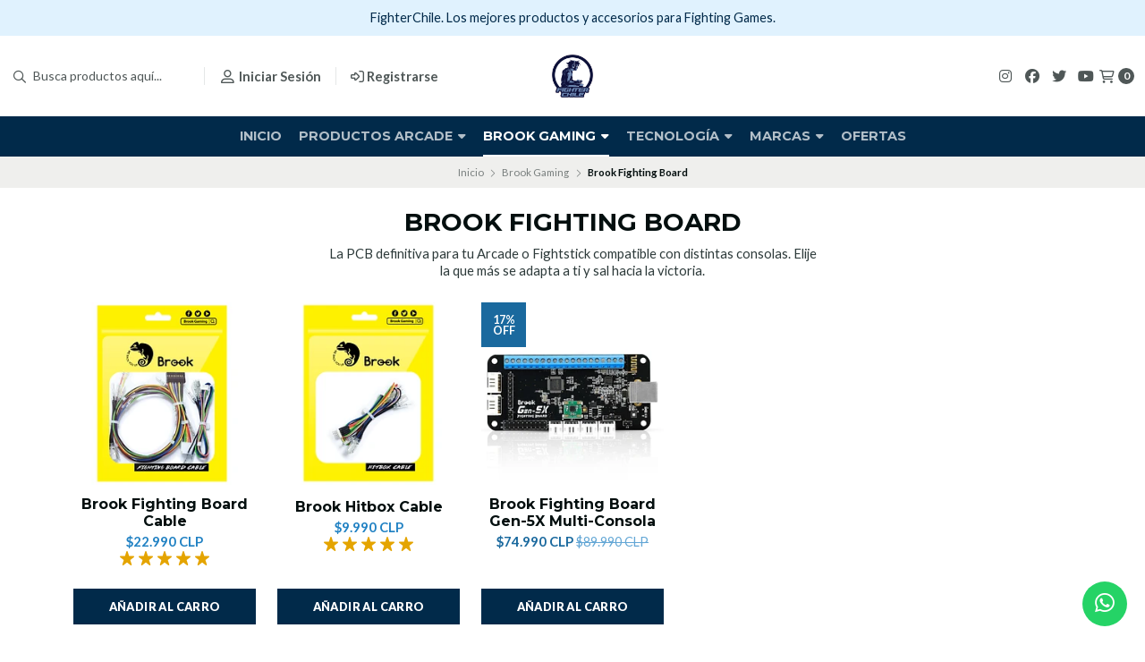

--- FILE ---
content_type: text/html; charset=utf-8
request_url: https://www.fighterchile.cl/brook-gaming/brook-fighting-board
body_size: 18739
content:
<!DOCTYPE html>
<!--[if IE 9]><html class="lt-ie10" > <![endif]-->
<html class="no-js" xmlns="https://www.w3.org/1999/xhtml" xmlns:og="https://ogp.me/ns#" xmlns:fb="https://www.facebook.com/2008/fbml">
<!--<![endif]-->
<head prefix="og: http://ogp.me/ns# fb: http://ogp.me/ns/fb# website: http://ogp.me/ns/website#">
	<title>Brook Fighting Board</title>

<!-- Head MetaTags -->
<meta http-equiv="Content-Type" content="text/html; charset=UTF-8; ie=edge" />

<meta name="description" content="La PCB definitiva para tu Arcade o Fightstick compatible con distintas consolas. Elije la que más se adapta a ti y sal hacia la victoria." />
<meta name="robots" content="follow, all" />

<!-- Set the viewport width to device width for mobile -->
<meta name="viewport" content="width=device-width, initial-scale=1.0, user-scalable=no" />

<link rel="canonical" href="https://www.fighterchile.cl/brook-gaming/brook-fighting-board">

<!-- Facebook Meta tags for Product -->
<meta property="fb:app_id" content="283643215104248" />

  <meta property="og:title" content="Brook Fighting Board" />
  <meta property="og:type" content="website" />
  
    
    
      <meta property="og:image" content="https://cdnx.jumpseller.com/fighterchile/image/13097511/resize/1200/1200?1658348880" />
    
  



<meta property="og:description" content="La PCB definitiva para tu Arcade o Fightstick compatible con distintas consolas. Elije la que más se adapta a ti y sal hacia la victoria." />
<meta property="og:url" content="https://www.fighterchile.cl/brook-gaming/brook-fighting-board" />
<meta property="og:site_name" content="FighterChile" />
<meta name="twitter:card" content="summary" />


<meta property="og:locale" content="es_CL" />



<link rel="preconnect" href="https://images.jumpseller.com">
<link rel="preconnect" href="https://cdnx.jumpseller.com">
<link rel="preconnect" href="https://assets.jumpseller.com">


<link rel="alternate" hreflang="es-CL" href="https://www.fighterchile.cl/brook-gaming/brook-fighting-board" />


<!-- Bootstrap CSS -->
<link rel="stylesheet" href="https://cdnjs.cloudflare.com/ajax/libs/bootstrap/5.1.3/css/bootstrap.min.css" integrity="sha384-1BmE4kWBq78iYhFldvKuhfTAU6auU8tT94WrHftjDbrCEXSU1oBoqyl2QvZ6jIW3" crossorigin="anonymous" >

<!-- CSS Files -->
<link rel="stylesheet" href="https://assets.jumpseller.com/store/fighterchile/themes/529764/variables.min.css?1768229373" />
<link rel="stylesheet" href="https://assets.jumpseller.com/store/fighterchile/themes/529764/styles.min.css?1768229373" />
<link rel="stylesheet" href="https://assets.jumpseller.com/store/fighterchile/themes/529764/styles_options.min.css?1768229373" />















<link rel="preconnect" href="https://fonts.googleapis.com">
<link rel="preconnect" href="https://fonts.gstatic.com" crossorigin>
	
	<link href="https://fonts.googleapis.com/css2?family=Lato:ital,wght@0,300;0,400;0,700;0,900;1,300;1,400;1,700;1,900&family=Montserrat:ital,wght@0,300;0,400;0,500;0,600;0,700;0,800;1,300;1,400;1,500;1,600;1,700;1,800&display=swap" rel="stylesheet" media="print" onload="this.media='all'">
	





<!-- Swiper files -->
<script src="https://cdnjs.cloudflare.com/ajax/libs/Swiper/8.0.7/swiper-bundle.min.js" integrity="sha384-9UAjEH/hWCBrpIvGlIa3Y1bFwXvceFtZIB4kEuw8dPhXHwqADmYvC1FQcyKHMVGw" crossorigin="anonymous" ></script>
<link rel="stylesheet" href="https://cdnjs.cloudflare.com/ajax/libs/Swiper/8.0.7/swiper-bundle.min.css" integrity="sha384-PkFv3YEXftf+kllyTcVl8cCpexHu47ERzAsXp+iZ4SIAnJKl6fZh0rdtTO7YBEHb" crossorigin="anonymous" >



<link rel="stylesheet" href="https://cdnjs.cloudflare.com/ajax/libs/toastr.js/2.1.3/toastr.min.css" integrity="sha384-YzEqZ2pBV0i9OmlTyoz75PqwTR8If8GsXBv7HLQclEVqIC3VxIt98/U94ES6CJTR" crossorigin="anonymous" >


<!-- jQuery -->
<script src="https://cdnjs.cloudflare.com/ajax/libs/jquery/3.5.1/jquery.min.js" integrity="sha384-ZvpUoO/+PpLXR1lu4jmpXWu80pZlYUAfxl5NsBMWOEPSjUn/6Z/hRTt8+pR6L4N2" crossorigin="anonymous" ></script>
<!-- lazysizes -->
<script src="https://cdnjs.cloudflare.com/ajax/libs/lazysizes/5.3.2/lazysizes.min.js" integrity="sha384-3gT/vsepWkfz/ff7PpWNUeMzeWoH3cDhm/A8jM7ouoAK0/fP/9bcHHR5kHq2nf+e" crossorigin="anonymous" async=''></script>

<!-- Font Awesome Icon Library -->
<script src="https://kit.fontawesome.com/071a67a98c.js" crossorigin="anonymous"></script>

<!-- Autocomplete search -->


<!-- Store Favicon -->

    <link rel="apple-touch-icon" type="image/x-icon" href="https://cdnx.jumpseller.com/fighterchile/image/30823814/resize/57/57?1673527205" sizes="57x57">
    <link rel="apple-touch-icon" type="image/x-icon" href="https://cdnx.jumpseller.com/fighterchile/image/30823814/resize/60/60?1673527205" sizes="60x60">
    <link rel="apple-touch-icon" type="image/x-icon" href="https://cdnx.jumpseller.com/fighterchile/image/30823814/resize/72/72?1673527205" sizes="72x72">
    <link rel="apple-touch-icon" type="image/x-icon" href="https://cdnx.jumpseller.com/fighterchile/image/30823814/resize/76/76?1673527205" sizes="76x76">
    <link rel="apple-touch-icon" type="image/x-icon" href="https://cdnx.jumpseller.com/fighterchile/image/30823814/resize/114/114?1673527205" sizes="114x114">
    <link rel="apple-touch-icon" type="image/x-icon" href="https://cdnx.jumpseller.com/fighterchile/image/30823814/resize/120/120?1673527205" sizes="120x120">
    <link rel="apple-touch-icon" type="image/x-icon" href="https://cdnx.jumpseller.com/fighterchile/image/30823814/resize/144/144?1673527205" sizes="144x144">
    <link rel="apple-touch-icon" type="image/x-icon" href="https://cdnx.jumpseller.com/fighterchile/image/30823814/resize/152/152?1673527205" sizes="152x152">

    <link rel="icon" type="image/png" href="https://cdnx.jumpseller.com/fighterchile/image/30823814/resize/196/196?1673527205" sizes="196x196">
    <link rel="icon" type="image/png" href="https://cdnx.jumpseller.com/fighterchile/image/30823814/resize/160/160?1673527205" sizes="160x160">
    <link rel="icon" type="image/png" href="https://cdnx.jumpseller.com/fighterchile/image/30823814/resize/96/96?1673527205" sizes="96x96">
    <link rel="icon" type="image/png" href="https://cdnx.jumpseller.com/fighterchile/image/30823814/resize/32/32?1673527205" sizes="32x32">
    <link rel="icon" type="image/png" href="https://cdnx.jumpseller.com/fighterchile/image/30823814/resize/16/16?1673527205" sizes="16x16">

  <meta name="msapplication-TileColor" content="#95b200">
  <meta name="theme-color" content="#ffffff">





	 <meta name='google-site-verification' content='YeR6yiH_4ivSfv_ATuVSuUP3I6DMFE4Krl_AVNcjOGA'/> 
 <meta name="csrf-param" content="authenticity_token" />
<meta name="csrf-token" content="dLPdkv4Zd_mZ9n6LjTBYvNXUgaxaTCjOEv_mCp3uDa_k1xU46ew_XIlo91_P-KSL_Dpaw5uGfKTlr-S6AwggRA" />




  <script async src="https://www.googletagmanager.com/gtag/js?id=G-6JB34Y9NRP"></script>




<script>
  window.dataLayer = window.dataLayer || [];

  function gtag() {
    dataLayer.push(arguments);
  }

  gtag('js', new Date());

  // custom dimensions (for OKRs metrics)
  let custom_dimension_params = { custom_map: {} };
  
  custom_dimension_params['custom_map']['dimension1'] = 'theme';
  custom_dimension_params['theme'] = "starter";
  
  

  // Send events to Jumpseller GA Account
  // gtag('config', 'G-JBWEC7QQTS', Object.assign({}, { 'allow_enhanced_conversions': true }, custom_dimension_params));

  // Send events to Store Owner GA Account
  
  gtag('config', 'G-6JB34Y9NRP');
  
  
  

  

  let order_items = null;

  
  // view_item_list -  user sees a specific category
  gtag('event', 'view_item_list', {
    item_list_name: "Brook Fighting Board"
  });

  

  
</script>








<script>
  // Pixel code

  // dont send fb events if page is rendered inside an iframe (like admin theme preview)
  if(window.self === window.top) {
    !function(f,b,e,v,n,t,s){if(f.fbq)return;n=f.fbq=function(){n.callMethod?
    n.callMethod.apply(n,arguments):n.queue.push(arguments)};if(!f._fbq)f._fbq=n;
    n.push=n;n.loaded=!0;n.version='2.0';n.agent='pljumpseller';n.queue=[];t=b.createElement(e);t.async=!0;
    t.src=v;s=b.getElementsByTagName(e)[0];s.parentNode.insertBefore(t,s)}(window,
    document,'script','https://connect.facebook.net/' + getNavigatorLocale() + '/fbevents.js');

    var data = {};

    data.currency = 'CLP';
    data.total = '0.0';
    data.products_count = '0';

    

    data.content_ids = [];
    data.contents = [];
    data.single_value = 0.0;

    // Line to enable Manual Only mode.
    fbq('set', 'autoConfig', false, '252810265392632');

    // FB Pixel Advanced Matching
    
    
    var advancedCustomerData = {
      'em' : '',
      'fn' : '',
      'ln' : '',
      'ph' : '',
      'ct' : '',
      'zp' : '',
      'country' : ''
    };

    var missingCustomerData = Object.values(advancedCustomerData).some(function(value) { return value.length == 0 });

    if(missingCustomerData) {
      fbq('init', '252810265392632');
    } else {
      fbq('init', '252810265392632', advancedCustomerData);
    }

    // PageView - build audience views (default FB Pixel behaviour)
    fbq('track', 'PageView');

    // AddToCart - released on page load after a product was added to cart
    

    // track conversion events, ordered by importance (not in this doc)
    // https://developers.facebook.com/docs/facebook-pixel/api-reference%23events

    
      // ViewContent - When a key page is viewed such as a category page
      
        fbq('track', 'ViewContent', {
          source: 'Jumpseller',
          value: 0,
          currency: data.currency,
          content_name: document.title,
          referrer: document.referrer,
          userAgent: navigator.userAgent,
          language: navigator.language
        });
      

    

    function getNavigatorLocale(){
      return navigator.language.replace(/-/g,'_')
    }
  }
</script>





<script src="https://files.jumpseller.com/javascripts/dist/jumpseller-2.0.0.js" defer="defer"></script></head>
<body>
	

	
	<!-- begin Header -->
	<header class="header header--fixed   header--push  header--has-navbar">
  <div class="container header-container">
    <div class="row align-items-center header-container__wrapper">
      <div class="col-3 col-md-4 col-lg header-container__column header-container__column--left">
        <ul class="d-flex justify-content-start header-toolbar">
          <!-- Nav -->
          <li class="header-toolbar__item d-block d-lg-none">
            <button
              type="button"
              class="button button--rectangular header-toolbar__link"
              data-bs-toggle="offcanvas"
              data-bs-target="#sidebar-nav"
              aria-controls="sidebar-nav"
            >
              <span class="header-toolbar__icon"><i class="far fa-bars fa-fw"></i></span>
              
            </button>
          </li>

          
            <!-- Search Form -->
            <li class="header-toolbar__item header-toolbar__item--search-form d-none d-lg-block">
              <div class="jumpseller-autocomplete" data-panel="popover mt-1 small-search-position-fix aa-Panel-fixed" data-input-wrapper-prefix="d-flex">
                <form action="/search" class="header-form trsn">
                  <input
                    type="text"
                    class="text header-form__input"
                    name="q"
                    placeholder="Busca productos aquí..."
                  >
                  <button type="submit" class="button button--rectangular header-form__submit">
                    <i class="far fa-search"></i>
                  </button>
                </form>
              </div>
            </li>
          

          
            <!-- Search -->
            <li class="header-toolbar__item d-block d-lg-none">
              <button
                type="button"
                class="button button--rectangular header-toolbar__link toggle-search"
              >
                <span class="header-toolbar__icon"><i class="far fa-search fa-fw"></i></span>
                
              </button>
            </li>
          

          
            
              <!-- Login -->
              <li class="header-toolbar__item d-none d-lg-block">
                <a href="/customer/login" class="header-toolbar__link" title="Entra en tu cuenta">
                  <span class="header-toolbar__icon"><i class="far fa-user-alt fa-fw"></i></span>
                  <span class="header-toolbar__text header-toolbar__text--downcase d-none d-xl-inline-block">Iniciar sesión</span>
                </a>
              </li>

              <!-- Register -->
              <li class="header-toolbar__item d-none d-lg-block">
                <a
                  href="/customer/registration"
                  class="header-toolbar__link"
                  title="Regístrese en FighterChile"
                >
                  <span class="header-toolbar__icon"><i class="far fa-sign-in-alt"></i></span>
                  <span class="header-toolbar__text header-toolbar__text--downcase d-none d-xl-inline-block">Registrarse</span>
                </a>
              </li>
            
          
        </ul>
      </div>
      <!-- end .header-container__column--left -->

      
<div class="col-6 col-md-4 col-lg-auto col-lg-shrink text-center header-container__column header-container__column--brand">

	<a href="https://www.fighterchile.cl" class="header-container__brand" title="Ir a la página de Inicio">
		
			
				<img alt="FighterChile" class="header-container__logo lazyload" src="https://images.jumpseller.com/store/fighterchile/store/logo/Profile-FB-2.png?0" data-src="https://images.jumpseller.com/store/fighterchile/store/logo/Profile-FB-2.png?0" loading="lazy">
			
		
	</a>
</div>
<!-- end .header-container__column--brand -->


      
      <div class="col-3 col-md-4 col-lg header-container__column header-container__column--right">
        <ul class="d-flex justify-content-end header-toolbar">
          <!-- Social -->
          
            
              
                <li class="header-navbar__social d-none d-lg-block">
                  <a
                    href="https://www.instagram.com/fighterchile"
                    title="síguenos en Instagram"
                    target="_blank"
                    ><i class="fab fa-instagram fa-fw header-navbar__icon"></i
                  ></a>
                </li>
              
              
                <li class="header-navbar__social d-none d-lg-block">
                  <a
                    href="https://www.facebook.com/FighterChile"
                    title="síguenos en Facebook"
                    target="_blank"
                    ><i class="fab fa-facebook fa-fw header-navbar__icon"></i
                  ></a>
                </li>
              
              
                <li class="header-navbar__social d-none d-lg-block">
                  <a
                    href="https://www.twitter.com/FighterChile"
                    title="síguenos en Twitter"
                    target="_blank"
                    ><i class="fab fa-twitter fa-fw header-navbar__icon"></i
                  ></a>
                </li>
              
              
                <li class="header-navbar__social d-none d-lg-block">
                  <a
                    href="https://youtube.com/c/FighterChile"
                    title="síguenos en Youtube"
                    target="_blank"
                    ><i class="fab fa-youtube fa-fw header-navbar__icon"></i
                  ></a>
                </li>
              
              
              
            
          
          <!-- Social -->

          

          

          

          
            <!-- Login -->
            <li class="header-toolbar__item d-block d-lg-none">
              <button
                type="button"
                class="button button--rectangular header-toolbar__link"
                data-bs-toggle="offcanvas"
                data-bs-target="#sidebar-login"
                aria-controls="sidebar-login"
              >
                <span class="header-toolbar__icon"><i class="far fa-user-alt fa-fw"></i></span>
                
              </button>
            </li>
          

          
            <!-- Cart -->
            <li class="header-toolbar__item">
              <button
                type="button"
                class="button button--rectangular header-toolbar__link"
                data-bs-toggle="offcanvas"
                data-bs-target="#sidebar-cart"
                aria-controls="sidebar-cart"
              >
                <span class="header-toolbar__icon"><i class="far fa-shopping-cart fa-fw"></i></span>
                <span class="header-toolbar__text header-toolbar__text--counter">0</span>
              </button>
            </li>
          
        </ul>
      </div>
      <!-- end .header-container__column--right -->
    </div>
    <!-- end .header-container__wrapper -->
  </div>
  <!-- end .header-container -->

  
    <section class="container-fluid text-center d-none d-lg-block header-navbar">
	<ul class="no-bullet header-navbar__menu">
		
		<li class="header-navbar__item">
			<a href="/" class="header-navbar__link" title="Ir a Inicio">Inicio</a>

			
		</li>
		
		<li class="header-navbar__item">
			<a href="/productos" class="header-navbar__link" title="Ir a Productos Arcade">Productos Arcade <i class="fas fa-caret-down header-navbar__caret"></i></a>

			
			<ul class="no-bullet header-navbar__dropdown">
				
				<li class="header-navbar__subitem">
					<a href="/productos/botones-arcade" class="header-navbar__sublink" title="Ir a Botones Arcade">Botones Arcade <i class="fas fa-caret-right header-navbar__caret header-navbar__caret--inner"></i></a>

					
					<ul class="no-bullet header-navbar__dropdown header-navbar__dropdown--inner">
						
						<li class="header-navbar__subitem">
							<a href="/productos/botones-arcade/crown-samducksa" class="header-navbar__sublink" title="Ir a Crown/Samducksa">Crown/Samducksa</a>

							
						</li>
						
						<li class="header-navbar__subitem">
							<a href="/productos/botones-arcade/seimitsu" class="header-navbar__sublink" title="Ir a Seimitsu">Seimitsu</a>

							
						</li>
						
						<li class="header-navbar__subitem">
							<a href="/productos/botones-arcade/sanwa" class="header-navbar__sublink" title="Ir a Sanwa">Sanwa</a>

							
						</li>
						
					</ul>
					
				</li>
				
				<li class="header-navbar__subitem">
					<a href="/productos/palancas-arcade" class="header-navbar__sublink" title="Ir a Palancas Arcade">Palancas Arcade <i class="fas fa-caret-right header-navbar__caret header-navbar__caret--inner"></i></a>

					
					<ul class="no-bullet header-navbar__dropdown header-navbar__dropdown--inner">
						
						<li class="header-navbar__subitem">
							<a href="/productos/palancas-arcade/crown-samducksa" class="header-navbar__sublink" title="Ir a Crown/Samducksa">Crown/Samducksa</a>

							
						</li>
						
						<li class="header-navbar__subitem">
							<a href="/productos/palancas-arcade/seimitsu" class="header-navbar__sublink" title="Ir a Seimitsu">Seimitsu</a>

							
						</li>
						
						<li class="header-navbar__subitem">
							<a href="/productos/palancas-arcade/sanwa" class="header-navbar__sublink" title="Ir a Sanwa">Sanwa</a>

							
						</li>
						
					</ul>
					
				</li>
				
				<li class="header-navbar__subitem">
					<a href="/productos/accesorios-arcade" class="header-navbar__sublink" title="Ir a Accesorios Arcade">Accesorios Arcade <i class="fas fa-caret-right header-navbar__caret header-navbar__caret--inner"></i></a>

					
					<ul class="no-bullet header-navbar__dropdown header-navbar__dropdown--inner">
						
						<li class="header-navbar__subitem">
							<a href="/productos/accesorios-arcade/balltop" class="header-navbar__sublink" title="Ir a Balltop">Balltop</a>

							
						</li>
						
						<li class="header-navbar__subitem">
							<a href="/productos/accesorios-arcade/battop" class="header-navbar__sublink" title="Ir a Battop">Battop</a>

							
						</li>
						
						<li class="header-navbar__subitem">
							<a href="/productos/accesorios-arcade/partes-y-repuestos" class="header-navbar__sublink" title="Ir a Partes y Repuestos">Partes y Repuestos</a>

							
						</li>
						
					</ul>
					
				</li>
				
				<li class="header-navbar__subitem">
					<a href="/productos/fightstick-pads" class="header-navbar__sublink" title="Ir a Fighting Controllers">Fighting Controllers</a>

					
				</li>
				
			</ul>
			
		</li>
		
		<li class="header-navbar__item">
			<a href="/brook-gaming" class="header-navbar__link active" title="Ir a Brook Gaming">Brook Gaming <i class="fas fa-caret-down header-navbar__caret"></i></a>

			
			<ul class="no-bullet header-navbar__dropdown">
				
				<li class="header-navbar__subitem">
					<a href="/brook-gaming/brook-super-converter" class="header-navbar__sublink" title="Ir a Brook Wingman Converter">Brook Wingman Converter</a>

					
				</li>
				
				<li class="header-navbar__subitem">
					<a href="/brook-gaming/brook-fighting-board" class="header-navbar__sublink active" title="Ir a Brook Fighting Board">Brook Fighting Board</a>

					
				</li>
				
				<li class="header-navbar__subitem">
					<a href="/brook-gaming/brook-pocket" class="header-navbar__sublink" title="Ir a Brook Pocket">Brook Pocket</a>

					
				</li>
				
			</ul>
			
		</li>
		
		<li class="header-navbar__item">
			<a href="/tecnologia" class="header-navbar__link" title="Ir a Tecnología">Tecnología <i class="fas fa-caret-down header-navbar__caret"></i></a>

			
			<ul class="no-bullet header-navbar__dropdown">
				
				<li class="header-navbar__subitem">
					<a href="/tecnologia/cables-accesorios" class="header-navbar__sublink" title="Ir a Cables y Adaptadores">Cables y Adaptadores</a>

					
				</li>
				
				<li class="header-navbar__subitem">
					<a href="/tecnologia/gamer-geek" class="header-navbar__sublink" title="Ir a Gamer Geek">Gamer Geek</a>

					
				</li>
				
			</ul>
			
		</li>
		
		<li class="header-navbar__item">
			<a href="/marcas" class="header-navbar__link" title="Ir a Marcas">Marcas <i class="fas fa-caret-down header-navbar__caret"></i></a>

			
			<ul class="no-bullet header-navbar__dropdown">
				
				<li class="header-navbar__subitem">
					<a href="/brook" class="header-navbar__sublink" title="Ir a Brook">Brook</a>

					
				</li>
				
				<li class="header-navbar__subitem">
					<a href="/sanwa" class="header-navbar__sublink" title="Ir a Sanwa">Sanwa</a>

					
				</li>
				
				<li class="header-navbar__subitem">
					<a href="/marcas/seimitsu" class="header-navbar__sublink" title="Ir a Seimitsu">Seimitsu</a>

					
				</li>
				
				<li class="header-navbar__subitem">
					<a href="/marcas/qanba" class="header-navbar__sublink" title="Ir a Qanba">Qanba</a>

					
				</li>
				
				<li class="header-navbar__subitem">
					<a href="/samducksa" class="header-navbar__sublink" title="Ir a Crown/Samducksa">Crown/Samducksa</a>

					
				</li>
				
				<li class="header-navbar__subitem">
					<a href="/hori" class="header-navbar__sublink" title="Ir a Hori">Hori</a>

					
				</li>
				
				<li class="header-navbar__subitem">
					<a href="/marcas/dirty-cat" class="header-navbar__sublink" title="Ir a Dirty Cat">Dirty Cat</a>

					
				</li>
				
				<li class="header-navbar__subitem">
					<a href="/marcas/ugreen" class="header-navbar__sublink" title="Ir a Ugreen">Ugreen</a>

					
				</li>
				
			</ul>
			
		</li>
		
		<li class="header-navbar__item">
			<a href="/ofertas" class="header-navbar__link" title="Ir a Ofertas">Ofertas</a>

			
		</li>
		
	</ul>
</section>
<!-- end .header-navbar -->

  

  
    <!-- Header Search -->
<div class="jumpseller-autocomplete" data-form="container header-search__container" data-panel="popover mt-1 big-v3-search-position-fix aa-Panel-fixed" data-input-wrapper-prefix="d-flex">
	<form action="/search" class="header-search trsn">
		<div class="container header-search__container">
			<div class="row header-search__content">
				<div class="col header-search__wrapper">
					<input type="text" class="text header-search__input" name=q placeholder="Busca productos aquí...">
					<button type="submit" class="button button--rectangular header-search__submit"><i class="far fa-search"></i></button>
				</div>
			</div>
		</div>
	</form>
</div>
<!-- end .header-search -->

  
</header>

	<!-- end Header -->
	

	<!--
		Do NOT place any code here, between the Header and the Main container elements
	-->

	
	
	
		
<div class="text-center info-slider info-slider--fixed">
	<div class="info-slider__carousel">
		<div class="swiper-wrapper">
			
			<div class="info-slider__block swiper-slide">
				<div class="info-slider__content">
					<div class="info-slider__text">FighterChile. Los mejores productos y accesorios para Fighting Games.</div>
				</div>
			</div>
			
			
			
			
		</div>
	</div>

	<script>
		var swiper = new Swiper('.info-slider__carousel', {
			// Optional parameters
			slidesPerView: 1,
			rewind: true,
			direction: 'horizontal',
			watchSlidesProgress: true,
			autoplay: {
				delay: 4000,
				pauseOnMouseEnter:true
			},
		pauseOnMouseEnter: true,
		});
	</script>

</div>

<!-- end .info-slider -->

	
	
	

	<div class="main-container">
		<!-- Breadcrumbs -->
<!-- Store Breadcrumbs -->
<section class="container-fluid text-center store-breadcrumbs">
	<ul class="no-bullet store-breadcrumbs__list">
		
		
		<li class="store-breadcrumbs__item"><a href="/" class="store-breadcrumbs__link" title="Volver a Inicio">Inicio</a></li>
		<li class="store-breadcrumbs__arrow"><i class="fal fa-angle-right fa-fw"></i></li>
		
		
		
		<li class="store-breadcrumbs__item"><a href="/brook-gaming" class="store-breadcrumbs__link" title="Volver a Brook Gaming">Brook Gaming</a></li>
		<li class="store-breadcrumbs__arrow"><i class="fal fa-angle-right fa-fw"></i></li>
		
		
		 
		<li class="store-breadcrumbs__item store-breadcrumbs__item--current">Brook Fighting Board</li> 
		
		
	</ul>
</section>
<!-- end .store-breadcrumbs -->

<!-- Category Heading -->

<section class="container-fluid text-center category-heading">

	<div class="container category-heading__container">
		<div class="row align-items-center category-heading__content">
			<div class="col-12 col-md-6 offset-md-3 category-heading__column">
				
					<h1 class="category-heading__title">Brook Fighting Board</h1>
					
					<h2 class="category-heading__description">La PCB definitiva para tu Arcade o Fightstick compatible con distintas consolas. Elije la que más se adapta a ti y sal hacia la victoria.</h2>
					
				
			</div>
			<!-- end .category-heading__column -->
			
				
				
				
			
		</div>
		<!-- end .category-heading__content -->
	</div>
	<!-- end .category-heading__container -->
</section>
<!-- end .category-heading -->


<!-- Category Filters -->




<!-- end .category-filters -->

<!-- Category Gallery -->
<section class="container category-gallery">
	<div class="row">
		
			
			
			
			
















<div class="col-12 col-sm-6 col-md-4 col-lg-3 product-block">
	<div class="product-block__wrapper">
		<a href="/brook-fighting-board-cable" class="product-block__anchor" title="Ir a Brook Fighting Board Cable">
			
	
	

			
		
	

			
		
			
				
					<img alt="Brook Fighting Board Cable" class="product-block__image lazyload" src="https://cdnx.jumpseller.com/fighterchile/image/13097511/resize/240/240?1658348880" data-src="https://cdnx.jumpseller.com/fighterchile/image/13097511/resize/240/240?1658348880" loading="lazy">
				
			
		
	
		</a>

		<div class="product-block__info text-center">

			
	
	

			<a href="/brook-fighting-board-cable" class="product-block__name" title="Ir a Brook Fighting Board Cable">Brook Fighting Board Cable</a>

			
	
	
	<div class="product-block__price">$22.990 CLP</div>
	
	
	

			

			
		
			<div class="product-block__reviews">
				<div class="stars p-0">
  
  
  
  

  
    <span class="fa fa-star-sharp checked"></span>
  
    <span class="fa fa-star-sharp checked"></span>
  
    <span class="fa fa-star-sharp checked"></span>
  
    <span class="fa fa-star-sharp checked"></span>
  
    <span class="fa fa-star-sharp checked"></span>
  

  

  
</div>

<style>
  .stars span {
      display: inline-block;
      position: relative;
  }
  .partial-checked-7908325::after {
      content: "\e28b";
      position: absolute;
      left: 0;
      top: 0;
      width: 0%;
      overflow: hidden;
      color: #e4a400;
  }
</style>

			</div>
		
	

		</div>

		
		
			
				
					
						
<form action="/cart/add/7908325" class="product-block__form product-block__form--7908325 text-center" method="post" name="buy" data-id="7908325"
    data-permalink="brook-fighting-board-cable"
    data-brand="Brook"
    data-name=" Fighting Board Cable"
    data-price="$22.990 CLP"
    data-image="https://cdnx.jumpseller.com/fighterchile/image/13097511/thumb/70/70?1658348880">
	<a role="button" tabindex="0" class="button button--rectangular button--main product-block__button product-block__button--add-to-cart d-flex align-items-center justify-content-center" data-clicked="1" onclick="addToCart('7908325', 'Brook Fighting Board Cable', $('.product-block__input--7908325').first().val());">
		
			Añadir al carro
		
	</a>

	<button type="button" class="button button--rectangular button--main button--full product-block__button product-block__button--update-cart" onclick="updateCart( $('.product-block__in-cart--7908325').val(), $('.product-block__input--7908325').first().val(), 'Brook Fighting Board Cable');" style="display:none!important;">Actualizar</button>

	<input id="prod_cart_id-7908325" type="hidden" class="product-block__in-cart product-block__in-cart--7908325" value="">
	<input id="prod_id-7908325" type="hidden" class="product-block__id" value="7908325" />

	<div class="trsn product-block__quantity product-block__quantity--7908325">
		<a role="button" tabindex="0" class="product-block__handler product-block__handler--minus"><i class="fas fa-minus-circle fa-fw"></i></a>
		<input  data-stock="5"  class="product-block__handler product-block__input product-block__input--7908325" value="1"/>
		<a role="button" tabindex="0" class="product-block__handler product-block__handler--plus"><i class="fas fa-plus-circle fa-fw"></i></a>
	</div>

	<div class="product-block__message trsn"><i class="far fa-check fa-fw"></i> Añadido</div>
</form>

					
				
			
		
		
	</div>
</div>

			
			
















<div class="col-12 col-sm-6 col-md-4 col-lg-3 product-block">
	<div class="product-block__wrapper">
		<a href="/brook-hitbox-cable" class="product-block__anchor" title="Ir a Brook Hitbox Cable">
			
	
	

			
		
	

			
		
			
				
					<img alt="Brook Hitbox Cable" class="product-block__image lazyload" src="https://cdnx.jumpseller.com/fighterchile/image/13097685/resize/240/240?1642335064" data-src="https://cdnx.jumpseller.com/fighterchile/image/13097685/resize/240/240?1642335064" loading="lazy">
				
			
		
	
		</a>

		<div class="product-block__info text-center">

			
	
	

			<a href="/brook-hitbox-cable" class="product-block__name" title="Ir a Brook Hitbox Cable">Brook Hitbox Cable</a>

			
	
	
	<div class="product-block__price">$9.990 CLP</div>
	
	
	

			

			
		
			<div class="product-block__reviews">
				<div class="stars p-0">
  
  
  
  

  
    <span class="fa fa-star-sharp checked"></span>
  
    <span class="fa fa-star-sharp checked"></span>
  
    <span class="fa fa-star-sharp checked"></span>
  
    <span class="fa fa-star-sharp checked"></span>
  
    <span class="fa fa-star-sharp checked"></span>
  

  

  
</div>

<style>
  .stars span {
      display: inline-block;
      position: relative;
  }
  .partial-checked-7908488::after {
      content: "\e28b";
      position: absolute;
      left: 0;
      top: 0;
      width: 0%;
      overflow: hidden;
      color: #e4a400;
  }
</style>

			</div>
		
	

		</div>

		
		
			
				
					
						
<form action="/cart/add/7908488" class="product-block__form product-block__form--7908488 text-center" method="post" name="buy" data-id="7908488"
    data-permalink="brook-hitbox-cable"
    data-brand="Brook"
    data-name=" Hitbox Cable"
    data-price="$9.990 CLP"
    data-image="https://cdnx.jumpseller.com/fighterchile/image/13097685/thumb/70/70?1642335064">
	<a role="button" tabindex="0" class="button button--rectangular button--main product-block__button product-block__button--add-to-cart d-flex align-items-center justify-content-center" data-clicked="1" onclick="addToCart('7908488', 'Brook Hitbox Cable', $('.product-block__input--7908488').first().val());">
		
			Añadir al carro
		
	</a>

	<button type="button" class="button button--rectangular button--main button--full product-block__button product-block__button--update-cart" onclick="updateCart( $('.product-block__in-cart--7908488').val(), $('.product-block__input--7908488').first().val(), 'Brook Hitbox Cable');" style="display:none!important;">Actualizar</button>

	<input id="prod_cart_id-7908488" type="hidden" class="product-block__in-cart product-block__in-cart--7908488" value="">
	<input id="prod_id-7908488" type="hidden" class="product-block__id" value="7908488" />

	<div class="trsn product-block__quantity product-block__quantity--7908488">
		<a role="button" tabindex="0" class="product-block__handler product-block__handler--minus"><i class="fas fa-minus-circle fa-fw"></i></a>
		<input  data-stock="4"  class="product-block__handler product-block__input product-block__input--7908488" value="1"/>
		<a role="button" tabindex="0" class="product-block__handler product-block__handler--plus"><i class="fas fa-plus-circle fa-fw"></i></a>
	</div>

	<div class="product-block__message trsn"><i class="far fa-check fa-fw"></i> Añadido</div>
</form>

					
				
			
		
		
	</div>
</div>

			
			
















<div class="col-12 col-sm-6 col-md-4 col-lg-3 product-block">
	<div class="product-block__wrapper">
		<a href="/brook-fighting-board-gen-5x" class="product-block__anchor" title="Ir a Brook Fighting Board Gen-5X Multi-Consola">
			
	
	<div class="product-block__discount"><span>17&percnt; <br>OFF</span></div>
	
	

			
		
	

			
		
			
				
					<img alt="Brook Fighting Board Gen-5X Multi-Consola" class="product-block__image lazyload" src="https://cdnx.jumpseller.com/fighterchile/image/55078704/resize/240/240?1729170993" data-src="https://cdnx.jumpseller.com/fighterchile/image/55078704/resize/240/240?1729170993" loading="lazy">
				
			
		
	
		</a>

		<div class="product-block__info text-center">

			
	
	

			<a href="/brook-fighting-board-gen-5x" class="product-block__name" title="Ir a Brook Fighting Board Gen-5X Multi-Consola">Brook Fighting Board Gen-5X Multi-Consola</a>

			
	
	
	<div class="product-block__price product-block__price--discount"><span>$74.990 CLP</span> <span>$89.990 CLP</span></div>
	
	
	

			

			
		
	

		</div>

		
		
			
				
					
						
<form action="/cart/add/27160534" class="product-block__form product-block__form--discount product-block__form--27160534 text-center" method="post" name="buy" data-id="27160534"
    data-permalink="brook-fighting-board-gen-5x"
    data-brand="Brook"
    data-name=" Fighting Board Gen-5X Multi-Consola"
    data-price="$74.990 CLP" data-price-default="$89.990 CLP"
    data-image="https://cdnx.jumpseller.com/fighterchile/image/55078704/thumb/70/70?1729170993">
	<a role="button" tabindex="0" class="button button--rectangular button--main product-block__button product-block__button--add-to-cart d-flex align-items-center justify-content-center" data-clicked="1" onclick="addToCart('27160534', 'Brook Fighting Board Gen-5X Multi-Consola', $('.product-block__input--27160534').first().val());">
		
			Añadir al carro
		
	</a>

	<button type="button" class="button button--rectangular button--main button--full product-block__button product-block__button--update-cart" onclick="updateCart( $('.product-block__in-cart--27160534').val(), $('.product-block__input--27160534').first().val(), 'Brook Fighting Board Gen-5X Multi-Consola');" style="display:none!important;">Actualizar</button>

	<input id="prod_cart_id-27160534" type="hidden" class="product-block__in-cart product-block__in-cart--27160534" value="">
	<input id="prod_id-27160534" type="hidden" class="product-block__id" value="27160534" />

	<div class="trsn product-block__quantity product-block__quantity--27160534">
		<a role="button" tabindex="0" class="product-block__handler product-block__handler--minus"><i class="fas fa-minus-circle fa-fw"></i></a>
		<input  data-stock="5"  class="product-block__handler product-block__input product-block__input--27160534" value="1"/>
		<a role="button" tabindex="0" class="product-block__handler product-block__handler--plus"><i class="fas fa-plus-circle fa-fw"></i></a>
	</div>

	<div class="product-block__message trsn"><i class="far fa-check fa-fw"></i> Añadido</div>
</form>

					
				
			
		
		
	</div>
</div>

			

			
			
			
		
	</div>
</section>

<!-- end .category-gallery -->

<div id="components"></div>

	</div>
	<!-- end .main-container -->

	
	<!-- Sidebars -->
	
<!-- Sidebar Nav -->
<div class="offcanvas offcanvas-start sidebar text-start sidebar-color-text sidebar-color-background " tabindex="-1" id="sidebar-nav" aria-labelledby="sidebar-nav-title">
	<div class="offcanvas-header sidebar-header">
		
			<img data-src="https://images.jumpseller.com/store/fighterchile/store/logo/Profile-FB-2.png?0" src="https://images.jumpseller.com/store/fighterchile/store/logo/Profile-FB-2.png?0" alt="FighterChile - Logo" class="sidebar-header__logo" loading="lazy">
		
		<button type="button" class="btn bg-transparent text-reset sidebar-header__close" data-bs-dismiss="offcanvas" aria-label="Cerrar">
			<i class="fa-light fa-xmark fa-2x"></i>
		</button>
	</div>

	<div class="offcanvas-body sidebar-body">
		
		<ul class="sidebar-accordion">
			
			<li class="sidebar-accordion__item">
				
				<a href="/" class="sidebar-accordion__link" title="Ir a Inicio">Inicio</a>
				
			</li>
			<!-- end .sidebar-accordion__item -->
			
			<li class="sidebar-accordion__item">
				
				<a class="sidebar-accordion__link" data-bs-toggle="collapse" href="#sidebar-accordion-item-4014844" role="button" aria-expanded="false" aria-controls="sidebar-accordion-item-4014844">Productos Arcade <i class="far fa-angle-down fa-fw trsn sidebar-accordion__angle"></i></a>

				<div class="collapse sidebar-accordion__content" id="sidebar-accordion-item-4014844">
					<ul class="sidebar-accordion__menu">
						
						<li class="sidebar-accordion__subitem">
							
							<a class="sidebar-accordion__sublink" data-bs-toggle="collapse" href="#sidebar-accordion-item-4014850" role="button" aria-expanded="false" aria-controls="sidebar-accordion-item-4014850">Botones Arcade <i class="far fa-angle-down fa-fw trsn sidebar-accordion__angle"></i></a>

							<div class="collapse sidebar-accordion__subcontent" id="sidebar-accordion-item-4014850">
								<ul class="sidebar-accordion__menu sidebar-accordion__menu--inner">
									
									<li class="sidebar-accordion__subitem">
									
									<a href="/productos/botones-arcade/crown-samducksa" class="sidebar-accordion__sublink" title="Ir a Crown/Samducksa">Crown/Samducksa</a>
									
									</li>
									
									<li class="sidebar-accordion__subitem">
									
									<a href="/productos/botones-arcade/seimitsu" class="sidebar-accordion__sublink" title="Ir a Seimitsu">Seimitsu</a>
									
									</li>
									
									<li class="sidebar-accordion__subitem">
									
									<a href="/productos/botones-arcade/sanwa" class="sidebar-accordion__sublink" title="Ir a Sanwa">Sanwa</a>
									
									</li>
									

									<li class="sidebar-accordion__subitem">
										<a href="/productos/botones-arcade" class="sidebar-accordion__sublink sidebar-accordion__sublink--inner" title="Ver todo Botones Arcade">Ver todo</a>
									</li>
								</ul>
							</div>
							
						</li>
						
						<li class="sidebar-accordion__subitem">
							
							<a class="sidebar-accordion__sublink" data-bs-toggle="collapse" href="#sidebar-accordion-item-4014846" role="button" aria-expanded="false" aria-controls="sidebar-accordion-item-4014846">Palancas Arcade <i class="far fa-angle-down fa-fw trsn sidebar-accordion__angle"></i></a>

							<div class="collapse sidebar-accordion__subcontent" id="sidebar-accordion-item-4014846">
								<ul class="sidebar-accordion__menu sidebar-accordion__menu--inner">
									
									<li class="sidebar-accordion__subitem">
									
									<a href="/productos/palancas-arcade/crown-samducksa" class="sidebar-accordion__sublink" title="Ir a Crown/Samducksa">Crown/Samducksa</a>
									
									</li>
									
									<li class="sidebar-accordion__subitem">
									
									<a href="/productos/palancas-arcade/seimitsu" class="sidebar-accordion__sublink" title="Ir a Seimitsu">Seimitsu</a>
									
									</li>
									
									<li class="sidebar-accordion__subitem">
									
									<a href="/productos/palancas-arcade/sanwa" class="sidebar-accordion__sublink" title="Ir a Sanwa">Sanwa</a>
									
									</li>
									

									<li class="sidebar-accordion__subitem">
										<a href="/productos/palancas-arcade" class="sidebar-accordion__sublink sidebar-accordion__sublink--inner" title="Ver todo Palancas Arcade">Ver todo</a>
									</li>
								</ul>
							</div>
							
						</li>
						
						<li class="sidebar-accordion__subitem">
							
							<a class="sidebar-accordion__sublink" data-bs-toggle="collapse" href="#sidebar-accordion-item-4014854" role="button" aria-expanded="false" aria-controls="sidebar-accordion-item-4014854">Accesorios Arcade <i class="far fa-angle-down fa-fw trsn sidebar-accordion__angle"></i></a>

							<div class="collapse sidebar-accordion__subcontent" id="sidebar-accordion-item-4014854">
								<ul class="sidebar-accordion__menu sidebar-accordion__menu--inner">
									
									<li class="sidebar-accordion__subitem">
									
									<a href="/productos/accesorios-arcade/balltop" class="sidebar-accordion__sublink" title="Ir a Balltop">Balltop</a>
									
									</li>
									
									<li class="sidebar-accordion__subitem">
									
									<a href="/productos/accesorios-arcade/battop" class="sidebar-accordion__sublink" title="Ir a Battop">Battop</a>
									
									</li>
									
									<li class="sidebar-accordion__subitem">
									
									<a href="/productos/accesorios-arcade/partes-y-repuestos" class="sidebar-accordion__sublink" title="Ir a Partes y Repuestos">Partes y Repuestos</a>
									
									</li>
									

									<li class="sidebar-accordion__subitem">
										<a href="/productos/accesorios-arcade" class="sidebar-accordion__sublink sidebar-accordion__sublink--inner" title="Ver todo Accesorios Arcade">Ver todo</a>
									</li>
								</ul>
							</div>
							
						</li>
						
						<li class="sidebar-accordion__subitem">
							
							<a href="/productos/fightstick-pads" class="sidebar-accordion__sublink" title="Ir a Fighting Controllers">Fighting Controllers</a>
							
						</li>
						

						<li class="sidebar-accordion__subitem">
							<a href="/productos" class="sidebar-accordion__sublink" title="Ver todo Productos Arcade">Ver todo</a>
						</li>
					</ul>
				</div>
				
			</li>
			<!-- end .sidebar-accordion__item -->
			
			<li class="sidebar-accordion__item">
				
				<a class="sidebar-accordion__link sidebar-accordion__link--active" data-bs-toggle="collapse" href="#sidebar-accordion-item-4014858" role="button" aria-expanded="false" aria-controls="sidebar-accordion-item-4014858">Brook Gaming <i class="far fa-angle-down fa-fw trsn sidebar-accordion__angle"></i></a>

				<div class="collapse sidebar-accordion__content" id="sidebar-accordion-item-4014858">
					<ul class="sidebar-accordion__menu">
						
						<li class="sidebar-accordion__subitem">
							
							<a href="/brook-gaming/brook-super-converter" class="sidebar-accordion__sublink" title="Ir a Brook Wingman Converter">Brook Wingman Converter</a>
							
						</li>
						
						<li class="sidebar-accordion__subitem">
							
							<a href="/brook-gaming/brook-fighting-board" class="sidebar-accordion__sublink sidebar-accordion__sublink--active" title="Ir a Brook Fighting Board">Brook Fighting Board</a>
							
						</li>
						
						<li class="sidebar-accordion__subitem">
							
							<a href="/brook-gaming/brook-pocket" class="sidebar-accordion__sublink" title="Ir a Brook Pocket">Brook Pocket</a>
							
						</li>
						

						<li class="sidebar-accordion__subitem">
							<a href="/brook-gaming" class="sidebar-accordion__sublink" title="Ver todo Brook Gaming">Ver todo</a>
						</li>
					</ul>
				</div>
				
			</li>
			<!-- end .sidebar-accordion__item -->
			
			<li class="sidebar-accordion__item">
				
				<a class="sidebar-accordion__link" data-bs-toggle="collapse" href="#sidebar-accordion-item-4014862" role="button" aria-expanded="false" aria-controls="sidebar-accordion-item-4014862">Tecnología <i class="far fa-angle-down fa-fw trsn sidebar-accordion__angle"></i></a>

				<div class="collapse sidebar-accordion__content" id="sidebar-accordion-item-4014862">
					<ul class="sidebar-accordion__menu">
						
						<li class="sidebar-accordion__subitem">
							
							<a href="/tecnologia/cables-accesorios" class="sidebar-accordion__sublink" title="Ir a Cables y Adaptadores">Cables y Adaptadores</a>
							
						</li>
						
						<li class="sidebar-accordion__subitem">
							
							<a href="/tecnologia/gamer-geek" class="sidebar-accordion__sublink" title="Ir a Gamer Geek">Gamer Geek</a>
							
						</li>
						

						<li class="sidebar-accordion__subitem">
							<a href="/tecnologia" class="sidebar-accordion__sublink" title="Ver todo Tecnología">Ver todo</a>
						</li>
					</ul>
				</div>
				
			</li>
			<!-- end .sidebar-accordion__item -->
			
			<li class="sidebar-accordion__item">
				
				<a class="sidebar-accordion__link" data-bs-toggle="collapse" href="#sidebar-accordion-item-4014869" role="button" aria-expanded="false" aria-controls="sidebar-accordion-item-4014869">Marcas <i class="far fa-angle-down fa-fw trsn sidebar-accordion__angle"></i></a>

				<div class="collapse sidebar-accordion__content" id="sidebar-accordion-item-4014869">
					<ul class="sidebar-accordion__menu">
						
						<li class="sidebar-accordion__subitem">
							
							<a href="/brook" class="sidebar-accordion__sublink" title="Ir a Brook">Brook</a>
							
						</li>
						
						<li class="sidebar-accordion__subitem">
							
							<a href="/sanwa" class="sidebar-accordion__sublink" title="Ir a Sanwa">Sanwa</a>
							
						</li>
						
						<li class="sidebar-accordion__subitem">
							
							<a href="/marcas/seimitsu" class="sidebar-accordion__sublink" title="Ir a Seimitsu">Seimitsu</a>
							
						</li>
						
						<li class="sidebar-accordion__subitem">
							
							<a href="/marcas/qanba" class="sidebar-accordion__sublink" title="Ir a Qanba">Qanba</a>
							
						</li>
						
						<li class="sidebar-accordion__subitem">
							
							<a href="/samducksa" class="sidebar-accordion__sublink" title="Ir a Crown/Samducksa">Crown/Samducksa</a>
							
						</li>
						
						<li class="sidebar-accordion__subitem">
							
							<a href="/hori" class="sidebar-accordion__sublink" title="Ir a Hori">Hori</a>
							
						</li>
						
						<li class="sidebar-accordion__subitem">
							
							<a href="/marcas/dirty-cat" class="sidebar-accordion__sublink" title="Ir a Dirty Cat">Dirty Cat</a>
							
						</li>
						
						<li class="sidebar-accordion__subitem">
							
							<a href="/marcas/ugreen" class="sidebar-accordion__sublink" title="Ir a Ugreen">Ugreen</a>
							
						</li>
						

						<li class="sidebar-accordion__subitem">
							<a href="/marcas" class="sidebar-accordion__sublink" title="Ver todo Marcas">Ver todo</a>
						</li>
					</ul>
				</div>
				
			</li>
			<!-- end .sidebar-accordion__item -->
			
			<li class="sidebar-accordion__item">
				
				<a href="/ofertas" class="sidebar-accordion__link" title="Ir a Ofertas">Ofertas</a>
				
			</li>
			<!-- end .sidebar-accordion__item -->
			
		</ul>
		<!-- end .sidebar-accordion -->
		

		

		

		

		
		<div class="sidebar-menu">
			<span class="sidebar-menu__title">Síguenos</span>
			<ul class="sidebar-menu__list">
				
				<li class="sidebar-menu__item sidebar-menu__item--social">
					<a href="https://www.instagram.com/fighterchile" class="sidebar-menu__link sidebar-menu__link--social" title="síguenos en Instagram" target="_blank"><i class="fab fa-instagram fa-fw sidebar-menu__icon"></i></a>
				</li>
				
				
				<li class="sidebar-menu__item sidebar-menu__item--social">
					<a href="https://www.facebook.com/FighterChile" class="sidebar-menu__link sidebar-menu__link--social" title="síguenos en Facebook" target="_blank"><i class="fab fa-facebook fa-fw sidebar-menu__icon"></i></a>
				</li>
				
				
				<li class="sidebar-menu__item sidebar-menu__item--social">
					<a href="https://www.twitter.com/FighterChile" class="sidebar-menu__link sidebar-menu__link--social" title="síguenos en Twitter" target="_blank"><i class="fab fa-twitter fa-fw sidebar-menu__icon"></i></a>
				</li>
				
				
				<li class="sidebar-menu__item sidebar-menu__item--social">
					<a href="https://youtube.com/c/FighterChile" class="sidebar-menu__link sidebar-menu__link--social" title="síguenos en Youtube" target="_blank"><i class="fab fa-youtube fa-fw sidebar-menu__icon"></i></a>
				</li>
				
				
				
			</ul>
		</div>
		<!-- end .sidebar-menu -->
		

		
		<div class="sidebar-menu">
			<span class="sidebar-menu__title">Servicio al Cliente</span>
			<ul class="sidebar-menu__list">
				
				<li class="sidebar-menu__item">
					<a href="/contact" class="sidebar-menu__link sidebar-menu__link--underline" title="Ir a Contacto">Contacto</a>
				</li>
				
			</ul>
		</div>
		<!-- end .sidebar-menu -->
		

		

		
		<div class="sidebar-menu">
			<span class="sidebar-menu__title">Contáctenos</span>
			<ul class="sidebar-menu__list">
				
				<!-- Contact Email -->
				<li class="sidebar-menu__item">
					<a href="mailto:ventas@fighterchile.cl" class="sidebar-menu__link sidebar-menu__link--underline sidebar-menu__link--has-icon" title="Envíanos un correo electrónico"><i class="fal fa-envelope fa-fw sidebar-menu__icon"></i> ventas@fighterchile.cl</a>
				</li>
				

				

				
				<!-- Contact Phone(s) -->
				
					<li class="sidebar-menu__item">
						<a href="tel:56975369788" class="sidebar-menu__link sidebar-menu__link--underline sidebar-menu__link--has-icon" title="Llámanos"><i class="fal fa-phone fa-fw sidebar-menu__icon"></i> +56975369788</a>
					</li>
				
				

				
				<!-- Contact WhatsApp -->
				<li class="sidebar-menu__item">
					<a href="https://api.whatsapp.com/send?phone=56975369788&text=Hola FighterChile!" class="sidebar-menu__link sidebar-menu__link--underline sidebar-menu__link--has-icon" title="Envíanos un mensaje de WhatsApp" target="_blank"><i class="fab fa-whatsapp fa-fw sidebar-menu__icon"></i> 56975369788</a>
				</li>
				
			</ul>
		</div>
		<!-- end .sidebar-menu -->
		
	</div>
</div>
<!-- end #sidebar-nav -->





<!-- Sidebar Login -->

<div class="offcanvas offcanvas-end sidebar text-center" tabindex="-1" id="sidebar-login" aria-labelledby="sidebar-login-title">
	<!-- Sidebar Header -->
	<div class="offcanvas-header sidebar-header">
		<h5 class="offcanvas-title sidebar-header__title" id="sidebar-login-title">
			
				Entra en tu cuenta
			
		</h5>
		<button type="button" class="btn-close text-reset sidebar-header__close" data-bs-dismiss="offcanvas" aria-label="Cerrar"></button>
	</div>
	<!-- end .sidebar-header -->

	
	<!-- Sidebar Form -->
	<div class="offcanvas-body sidebar-form">
		


<form id="login" action="/customer/create" accept-charset="UTF-8" method="post">
  <div id="credentials">
    

    <div id="credentials_email" class="field">
      <label for="customer_email">E-mail</label>
      <input class="text" required="required" autocomplete="email" type="email" name="customer[email]" id="customer_email" />
    </div>
    <div id="credentials_password" class="field">
      <label for="customer_password">Contraseña</label>
      <input class="text" required="required" autocomplete="current-password" type="password" name="customer[password]" id="customer_password" />
    </div>
    <div class="actions">
      <input type="submit" name="commit" value="Iniciar Sesión" class="button" id="submit_login" data-disable-with="Iniciar Sesión" />
      <p>
      <a onclick="reset_password();return false;" id="reset_password" href="#">Restablecer mi Clave</a>
      </p>
      <a onclick="resume_login();" id="resume_login" style="display:none" href="#">Ingresar</a>
    </div>
  </div>
</form><script>
  
  function reset_password(){
    var login_form = document.querySelector("form#login");
    login_form.action = '/customer/reset_password';
    login_form.querySelector("#submit_login").value = 'Restablecer Clave';
    login_form.querySelector("#credentials_password").style.display = 'none'
    login_form.querySelector("#reset_password").style.display = 'none'
    login_form.querySelector("#customer_password").required = false
    login_form.querySelector("#resume_login").style.display = ''
  }

  function resume_login(){
    var login_form = document.querySelector("form#login");
    login_form.action = '/customer/create';
    login_form.querySelector("#submit_login").value = 'Iniciar Sesión';
    login_form.querySelector("#credentials_password").style.display = ''
    login_form.querySelector("#resume_login").style.display = 'none'
    login_form.querySelector("#reset_password").style.display = ''
    login_form.querySelector("#customer_password").required = true
  }
</script>


		<hr class="sidebar-form__divider">

		<span class="sidebar-form__title">Create an account</span>
		
		<p class="sidebar-form__text">Al crear una cuenta, puede acelerar su proceso de compra, revisar su historial de pedidos, hacer un seguimiento de los pedidos y mucho más.</p>
		

		<a href="/customer/registration" class="button button--rectangular button--secondary button--radius sidebar-form__button" title="Create account">Create account</a>

		<!-- Re-style Sidebar Login form -->
		<script>
			$(document).ready(function(){
				let sidebarLogin 					= $('#sidebar-login'),
					sidebarLoginForm 				= sidebarLogin.find('#login'),
					sidebarLoginField 				= sidebarLoginForm.find('.field'),
					sidebarLoginLabel 				= sidebarLoginForm.find('label'),
					sidebarLoginInput 				= sidebarLoginForm.find('input.text'),
					sidebarLoginActions 			= sidebarLoginForm.find('.actions'),
					sidebarLoginSubmit 				= sidebarLoginForm.find('.button'),
					sidebarLoginLink 				= sidebarLoginForm.find('.actions a'),
					sidebarLoginLinkReset 			= 'https://www.fighterchile.cl' + '/customer/login?actions=reset-password';

				sidebarLoginForm.addClass('sidebar-form__container');
				sidebarLoginField.addClass('sidebar-form__field');
				sidebarLoginLabel.addClass('sidebar-form__label');
				sidebarLoginInput.addClass('sidebar-form__input');
				sidebarLoginActions.addClass('sidebar-form__actions');
				sidebarLoginSubmit.addClass('button--rectangular button--default button--radius button--upp button--full sidebar-form__submit');
				sidebarLoginLink.addClass('sidebar-form__link');

				sidebarLoginInput.each(function(){
					let loginInput = $(this),
						loginInputType = loginInput.attr('type');

					if( loginInputType == 'email' ){
						loginInput.prop('placeholder', 'Dirección de correo electrónico');
					} else if( loginInputType == 'password' ){
						loginInput.prop('placeholder', 'Contraseña');
					}

				});

				sidebarLogin.find('#reset_password').removeAttr('onclick');
				sidebarLogin.find('#reset_password').attr('href', sidebarLoginLinkReset);

			});
		</script>
	</div>
	<!-- end .sidebar-form -->
	
</div>
<!-- end #sidebar-login -->







<!-- Sidebar Cart -->
<div class="offcanvas offcanvas-end sidebar" tabindex="-1" id="sidebar-cart" aria-labelledby="sidebar-cart-title">
	<!-- Sidebar Header -->
	<div class="offcanvas-header sidebar-header">
		<h5 class="offcanvas-title sidebar-header__title" id="sidebar-cart-title">
			Resumen del pedido
			<button class="button button--rectangular button--secondary button--bordered button--radius sidebar-header__edit" data-click-state="0">
				<span>Editar productos</span>
				<span>Finalizar edición</span>
			</button>
		</h5>
		<button type="button" class="btn-close text-reset sidebar-header__close" data-bs-dismiss="offcanvas" aria-label="Cerrar"></button>
	</div>
	<!-- end .sidebar-header -->

	<!-- Sidebar Cart Container -->
	<div class="offcanvas-body sidebar-cart__container">
		<div class="sidebar-cart__empty">Su carro de compras está vacío.</div>

		<div class="sidebar-cart__products">
			
		</div>
		<!-- end .sidebar-cart__products -->

		<div class="sidebar-cart__totals">
			<div class="row">
				<div class="col-12 store-totals__block">
  <hr class="store-totals__divider">
</div>

<!-- Count -->
<div class="col-12 store-totals__block">
  <div class="row">
    <div class="col-6">
      <span class="store-totals__string">Productos</span>
    </div>
    <div class="col-6 text-end">
      <span class="store-totals__number store-totals__number--count">0</span>
    </div>
  </div>
</div>
<!-- end .store-totals__block -->

<!-- Subtotal -->
<div class="col-12 store-totals__block d-none">
  <div class="row">
    <div class="col-6">
      <span class="store-totals__string">subtotal</span>
    </div>
    <div class="col-6 text-end">
      <span class="store-totals__number store-totals__number--subtotal" data-value="0.0">
        $0 CLP
      </span>
    </div>
  </div>
</div>
<!-- end .store-totals__block -->

<!-- Shipping -->
<div class="col-12 store-totals__block d-none">
  <div class="row">
    <div class="col-6">
      <span class="store-totals__string">Envío</span>
    </div>
    <div class="col-6 text-end">
      <span class="store-totals__number store-totals__number--shipping" data-value="0.0">
        $0 CLP
      </span>
    </div>
  </div>
</div>
<!-- end .store-totals__block -->

<!-- Discounts -->
<div class="col-12 store-totals__block">
  <div class="row">
    <div class="col-6">
      <span class="store-totals__string">Descuentos</span>
    </div>
    <div class="col-6 text-end">
      <span class="store-totals__number store-totals__number--discounts" data-value="0.0">
        $0 CLP
      </span>
    </div>
  </div>
</div>
<!-- end .store-totals__block -->

<!-- Taxes -->
<div class="col-12 store-totals__block d-none">
  <div class="row">
    <div class="col-6">
      <span class="store-totals__string">Impuestos</span>
    </div>
    <div class="col-6 text-end">
      <span class="store-totals__number store-totals__number--taxes" data-value="0.0">
        $0 CLP
      </span>
    </div>
  </div>
</div>
<!-- end .store-totals__block -->

<div class="col-12 store-totals__block">
  <hr class="store-totals__divider store-totals__divider--dashed">
</div>

<!-- Total -->
<div class="col-12 store-totals__block">
  <div class="row">
    <div class="col-6">
      <span class="store-totals__string store-totals__string--last">total</span>
    </div>
    <div class="col-6 text-end">
      <span
        class="store-totals__number store-totals__number--total store-totals__number--last"
        data-total="0.0"
      >
        $0 CLP
      </span>
    </div>
    
  </div>
</div>
<!-- end .store-totals__block -->



			</div>
		</div>
		<!-- end .sidebar-cart__totals -->
	</div>
	<!-- end .sidebar-cart__container -->

	<div class="sidebar-cart__actions text-center">
			<a href="/cart" class="button button--rectangular button--secondary button--bordered button--upp sidebar-cart__button sidebar-cart__button--cart" title="Ir al carro">Ir al carro</a>
			<a href="https://www.fighterchile.cl/v2/checkout/information/" class="button button--rectangular button--main button--upp sidebar-cart__button sidebar-cart__button--checkout" title="Caja">Caja <i class="fal fa-arrow-right fa-fw"></i></a>
		</div>
		<!-- end .sidebar-cart__actions -->
</div>
<!-- end #sidebar-cart -->






<!-- Sidebar Filters -->




	

	
	<!-- begin Footer -->
	







<footer class="container-fluid footer border-top">
	<div class="container">
		<div class="row footer-content">
			
			<div class="col-12 col-md-3 text-center text-md-start footer-content__column">
	
	<img src="https://assets.jumpseller.com/store/fighterchile/themes/529764/options/91845672/Profile-FighterChile.png?1669840417" data-src="https://assets.jumpseller.com/store/fighterchile/themes/529764/options/91845672/Profile-FighterChile.png?1669840417" alt="FighterChile" class="footer-content__logo lazyload" loading="lazy">
	

	
	
	<div class="footer-content__description">FighterChile es la tienda online Gamer especializada en Fighting Games. Encuentra una gran variedad de productos de competencia eSport para tu Consola y Arcade Fightstick. Accesorios y repuestos de las marcas Hori, Razer, HyperX, Sanwa, Seimitsu, Crown, Samducksa y mucho más. Somos la tienda oficial de Brook Gaming en Chile.</div>
	
	

	
<div class="footer-content__copyright"><i class="far fa-copyright fa-fw"></i> FighterChile 2026. Todos los derechos reservados.
</div>


</div>
<!-- end .footer-content__column -->

<div class="col-12 col-md-9 col-lg-8 offset-lg-1 text-center text-md-start footer-content__column">
	<div class="row">

		
	
	<div class="col-12 text-center d-block d-md-none">
		<hr class="footer-content__divider">
	</div>

	<div class="col-12 col-md text-center text-md-start footer-content__column">
		
			<span class="footer-content__title">Nosotros</span>
		
		<ul class="footer-content__menu">
			
			<li class="footer-content__item">
				<a href="/quienes-somos" class="footer-content__link footer-content__MS" title="Ir a Quienes Somos">Quienes Somos</a>
			</li>
			
			<li class="footer-content__item">
				<a href="/cambios-devoluciones-y-garantia" class="footer-content__link footer-content__MS" title="Ir a Política de Garantía, Cambios y Devoluciones">Política de Garantía, Cambios y Devoluciones</a>
			</li>
			
			<li class="footer-content__item">
				<a href="/contact" class="footer-content__link footer-content__MS" title="Ir a Formulario de Contacto">Formulario de Contacto</a>
			</li>
			
		</ul>
		<!-- end .footer-content__menu -->
	</div>
	<!-- end .footer-menu-1-content__column -->
	


		
	


		
		<div class="col-12 text-center d-block d-md-none">
	<hr class="footer-content__divider">
</div>
<div class="col-12 col-md text-center text-md-start footer-content__block">
	
		<span class="footer-content__title">Contáctenos</span>
	
	<ul class="footer-content__menu">
		
		<li class="footer-content__item">
			<a href="mailto:ventas@fighterchile.cl" class="footer-content__link footer-content__link--has-icon" title="Envíanos un correo electrónico" target="_blank"><i class="far fa-envelope fa-fw footer-content__icon"></i> ventas@fighterchile.cl</a>
		</li>
		

		

		
		
			<li class="footer-content__item">
				<a href="tel:56975369788" class="footer-content__link footer-content__link--has-icon" title="Llámanos" target="_blank"><i class="far fa-phone-alt fa-fw footer-content__icon"></i> +56975369788</a>
			</li>
		
		

		
		<li class="footer-content__item">
			<a href="https://api.whatsapp.com/send?phone=56975369788&text=Hola FighterChile!" class="footer-content__link footer-content__link--has-icon" title="Envíenos un mensaje" target="_blank"><i class="fab fa-whatsapp fa-fw footer-content__icon"></i> 56975369788</a>
		</li>
		

		

		
	</ul>
</div>
<!-- end .footer-content__block -->

		

		
		<div class="col-12 text-center d-block d-md-none">
			<hr class="footer-content__divider">
		</div>
		<div class="col-12 col-md footer-content__block">
			
				<span class="footer-content__title">Síguenos</span>
			
			<ul class="footer-content__menu">
				
				<li class="footer-content__item">
					<a href="https://www.instagram.com/fighterchile" class="footer-content__link footer-content__link--has-icon" title="Síguenos en Instagram" target="_blank"><i class="fab fa-instagram fa-fw footer-content__icon"></i> Instagram</a>
				</li>
				
				
				<li class="footer-content__item">
					<a href="https://www.facebook.com/FighterChile" class="footer-content__link footer-content__link--has-icon" title="Síguenos en Facebook" target="_blank"><i class="fab fa-facebook-f fa-fw footer-content__icon"></i> Facebook</a>
				</li>
				
				
				<li class="footer-content__item">
					<a href="https://www.twitter.com/FighterChile" class="footer-content__link footer-content__link--has-icon" title="Síguenos en Twitter" target="_blank"><i class="fab fa-twitter fa-fw footer-content__icon"></i> Twitter</a>
				</li>
				
				
				<li class="footer-content__item">
					<a href="https://youtube.com/c/FighterChile" class="footer-content__link footer-content__link--has-icon" title="Síguenos en Youtube" target="_blank"><i class="fab fa-youtube fa-fw footer-content__icon"></i> Youtube</a>
				</li>
				
				
				
			</ul>
		</div>
		
	</div>
</div>
<!-- end .footer-content__column -->


<div class="col-12 text-center footer-content__column">
	<hr class="footer-content__divider">

	
	<span class="footer-content__title">Métodos de pago aceptados</span>
	

	<ul class="no-bullet footer-payments">
		
		<li class="footer-payments__item">
			<img src="//assets.jumpseller.com/public/payment-logos/webpay.svg" alt="Webpay" class="mb-2 border rounded lazyload" height="30" width="56" loading="lazy">
		</li>
		
		
		
		
		
		
		
		
		
		
		
		
		
		
		<li class="footer-payments__item">
			<img src="//assets.jumpseller.com/public/payment-logos/mercadopago.svg" alt="Mercadopago" class="mb-2 border rounded lazyload" height="30" width="56" loading="lazy">
		</li>
		
		
		
		
		
		
		
		
		
		<li class="footer-payments__item">
			<img src="//assets.jumpseller.com/public/payment-logos/visa.svg" alt="Visa" class="mb-2 border rounded lazyload" height="30" width="56" loading="lazy">
		</li>
		
		
		<li class="footer-payments__item">
			<img src="//assets.jumpseller.com/public/payment-logos/mastercard.svg" alt="Mastercard" class="mb-2 border rounded lazyload" height="30" width="56" loading="lazy">
		</li>
		
		
		<li class="footer-payments__item">
			<img src="//assets.jumpseller.com/public/payment-logos/americanexpress.svg" alt="American Express" class="mb-2 border rounded lazyload" height="30" width="56" loading="lazy">
		</li>
		
		
		

		

		
		<li class="footer-payments__item">
			
			<img src="//assets.jumpseller.com/public/payment-logos/wiretransfer-es.svg" alt="Transferencia bancaria" class="mb-2 border rounded lazyload" height="30" width="56" loading="lazy">
			
		</li>
		

		
	</ul>
</div>
<!-- end .footer-column -->



			
		</div>
		<!-- end .footer-content -->
	</div>
</footer>

	<!-- end Footer -->
	

	
	<a href="https://api.whatsapp.com/send?phone=56975369788" class="button  store-whatsapp store-whatsapp--bottom-right" title="Envíanos un mensaje de WhatsApp" target="_blank"><i class="fab fa-whatsapp fa-fw"></i></a>
	

	<!-- Store Body Schema.org -->
<script type="application/ld+json">
[
  {
    "@context": "http://schema.org",
    "@type": "BreadcrumbList",
    "itemListElement": [
      
        {
        "@type": "ListItem",
        "position": 1,
        "item": {
        "name": "Inicio",
        "@id": "/"
        }
        }
        ,
      
        {
        "@type": "ListItem",
        "position": 2,
        "item": {
        "name": "Brook Gaming",
        "@id": "/brook-gaming"
        }
        }
        ,
      
        {
        "@type": "ListItem",
        "position": 3,
        "item": {
        "name": "Brook Fighting Board"
        }
        }
        
      
    ]
  },
  {
    "@context": "http://schema.org/"
    
  }]
  </script>


<!-- Currency Script -->
<script>!function(e){function r(r){var t=e.formatCurrency.regions[r];if(t)return t;if(/(\w+)-(\w+)/g.test(r)){var n=r.replace(/(\w+)-(\w+)/g,"$1");return e.formatCurrency.regions[n]}return null}function t(e){switch(e.toLowerCase()){case"int":return"Int";case"float":return"Float";default:throw"invalid parseType"}}function n(e){if(""===e.symbol)return new RegExp("[^\\d"+e.decimalSymbol+"-]","g");var r=e.symbol.replace("$","\\$").replace(".","\\.");return new RegExp(r+"|[^\\d"+e.decimalSymbol+"-]","g")}e.formatCurrency={},e.formatCurrency.regions=[],e.formatCurrency.regions[""]={symbol:"$",positiveFormat:"%s%n",negativeFormat:"(%s%n)",decimalSymbol:".",digitGroupSymbol:".",groupDigits:!0},e.fn.formatCurrency=function(t,a){1==arguments.length&&"string"!=typeof t&&(a=t,t=!1);var i={name:"formatCurrency",colorize:!1,region:"",global:!0,roundToDecimalPlace:-1,eventOnDecimalsEntered:!1};return i=e.extend(i,e.formatCurrency.regions[""]),(a=e.extend(i,a)).region.length>0&&(a=e.extend(a,r(a.region))),a.regex=n(a),this.each(function(){$this=e(this);var r="0";if((r=$this[$this.is("input, select, textarea")?"val":"html"]()).search("\\(")>=0&&(r="-"+r),""!==r&&("-"!==r||-1!==a.roundToDecimalPlace)){if(isNaN(r)){if(""===(r=r.replace(a.regex,""))||"-"===r&&-1===a.roundToDecimalPlace)return;"."!=a.decimalSymbol&&(r=r.replace(a.decimalSymbol,".")),isNaN(r)&&(r="0")}var n=String(r).split("."),i=r==Math.abs(r),o=n.length>1,l=o?n[1].toString():"0",s=l;if(r=Math.abs(n[0]),r=isNaN(r)?0:r,a.roundToDecimalPlace>=0&&("2"==(l=(l=parseFloat("1."+l)).toFixed(a.roundToDecimalPlace)).substring(0,1)&&(r=Number(r)+1),l=l.substring(2)),r=String(r),a.groupDigits)for(var c=0;c<Math.floor((r.length-(1+c))/3);c++)r=r.substring(0,r.length-(4*c+3))+a.digitGroupSymbol+r.substring(r.length-(4*c+3));(o&&-1==a.roundToDecimalPlace||a.roundToDecimalPlace>0)&&(r+=a.decimalSymbol+l);var g=(i?a.positiveFormat:a.negativeFormat).replace(/%s/g,a.symbol);g=g.replace(/%n/g,r);var u=e([]);(u=t?e(t):$this)[u.is("input, select, textarea")?"val":"html"](g),o&&a.eventOnDecimalsEntered&&s.length>a.roundToDecimalPlace&&u.trigger("decimalsEntered",s),a.colorize&&u.css("color",i?"black":"red")}})},e.fn.toNumber=function(t){var a=e.extend({name:"toNumber",region:"",global:!0},e.formatCurrency.regions[""]);return(t=jQuery.extend(a,t)).region.length>0&&(t=e.extend(t,r(t.region))),t.regex=n(t),this.each(function(){var r=e(this).is("input, select, textarea")?"val":"html";e(this)[r](e(this)[r]().replace("(","(-").replace(t.regex,""))})},e.fn.asNumber=function(a){var i=e.extend({name:"asNumber",region:"",parse:!0,parseType:"Float",global:!0},e.formatCurrency.regions[""]);(a=jQuery.extend(i,a)).region.length>0&&(a=e.extend(a,r(a.region))),a.regex=n(a),a.parseType=t(a.parseType);var o=e(this).is("input, select, textarea")?"val":"html",l=e(this)[o]();return l=l||"",l=l.replace("(","(-"),l=l.replace(a.regex,""),a.parse?(0==l.length&&(l="0"),"."!=a.decimalSymbol&&(l=l.replace(a.decimalSymbol,".")),window["parse"+a.parseType](l)):l}}(jQuery);</script>


  <script type="text/javascript">
            	localStorage.setItem('global_currency', 'CLP');
  </script>



<!-- Main JS file -->
<script src="https://assets.jumpseller.com/store/fighterchile/themes/529764/main.min.js?1768229373"></script>


<!-- Add to Cart scripts -->
<script src="https://cdnjs.cloudflare.com/ajax/libs/toastr.js/2.1.3/toastr.min.js" integrity="sha384-VDls8ImYGI8SwVxpmjX2Bn27U2TcNodzTNROTusVEWO55+lmL+H9NczoQJk6mwZR" crossorigin="anonymous" ></script>
<!-- Cart Delete -->
<div class="modal fade" id="cart-delete" tabindex="-1" aria-labelledby="cart-delete-title" aria-hidden="true">
  
  <div class="modal-dialog">
    <div class="modal-content">
      <div class="modal-header cart-delete__heading">
        <h5 class="modal-title cart-delete__title" id="cart-delete-title">Quitar producto</h5>
      </div>

      <div class="modal-body cart-delete__body">
        <div class="cart-delete__text">Estás a punto de eliminar
    <span class="cart-delete__product"></span> de tu carro. ¿Estás seguro?</div>
      </div>

      <div class="modal-footer">
        <button
          type="button"
          class="button button--rectangular button--radius cart-delete__button cart-delete__button--dismiss"
          data-bs-dismiss="modal"
        >
          <i class="far fa-times fa-fw"></i> Cancelar
        </button>
        <button
          type="button"
          class="button button--rectangular button--radius cart-delete__button cart-delete__button--confirm"
        >
          <i class="far fa-check fa-fw"></i> Confirmar
        </button>
      </div>
    </div>
  </div>
</div>

<script>
  $(document).ready(function() {
    	// Force modal-backdrop removing
    	$('.cart-delete__button--dismiss').click(function(){
    		$('.modal-backdrop.fade.show').removeClass('show');
    		setTimeout(function() {
    			$('.modal-backdrop').remove();
    		}, 1000);
    	});

    	document.querySelectorAll('.product-block__handler').forEach(handler => {
    		let isPlusButton = [...handler.classList].some(c => c.includes('__handler--plus'));
    		let isMinusButton = [...handler.classList].some(c => c.includes('__handler--minus'));
    		let product = handler.closest('.product-block__form');
    		let productInput = product.querySelector('.product-block__input');
    		let	productMaxQty	= parseInt(productInput.dataset.stock);
    		let newQuantity = 0;
    		const handlerType = handler.nodeName == "INPUT" ? "change" : "click";


    		handler.addEventListener(handlerType, _ => {
    			let currentQuantity	= Number(productInput.value);

    			if(!(currentQuantity >= 0)) {
    				currentQuantity = 1;
    				productInput.value = 1;
    			};

    			if(isPlusButton) {
    				newQuantity = Math.min(currentQuantity + 1, productMaxQty);
    			}
    			else if(isMinusButton) {
    				newQuantity = Math.max(currentQuantity -1, 0);
    			}
    			else {
    				newQuantity = currentQuantity > productMaxQty ? productMaxQty : currentQuantity < 0 ? 0 : currentQuantity;
    			}

    			updateEveryInstanceOfProduct(product.dataset.id, newQuantity, productMaxQty)
    		});
    	});

    	// Get each store product
    	$('.store-product:not(.store-product--cross)').each(function(){
    		let orderedProduct = $(this);
    		// Info
    		let orderedProductID 			= orderedProduct.find('.store-product__in-cart').val(),
    			orderedProductOriginalID 	= orderedProduct.find('.store-product__form').data('original-id'),
    			orderedProductPermalink 	= orderedProduct.data('permalink'),
    			orderedProductName 			= orderedProduct.find('.store-product__name').text(),
    			orderedProductRemove 		= orderedProduct.find('.store-product__delete');
    		// Qty
    		let orderedProductForm 			= orderedProduct.find('.store-product__form'),
    			orderedProductQty 			= orderedProduct.find('.store-product__quantity'),
    			orderedProductInput 		= orderedProductQty.find('.store-product__input'),
    			orderedProductCounter 		= parseFloat(orderedProductInput.text()),
    			orderedProductPlus 			= orderedProductQty.find('.store-product__handler--plus'),
    			orderedProductMinus			= orderedProductQty.find('.store-product__handler--minus'),
    			orderedProductMin 			= '1',
    			orderedProductMax 			= orderedProductInput.attr('data-stock'),
    			orderedProductQuantity		= orderedProduct.find('.store-product__qty');
    		// Original product
    		let originalProduct 			= $('.product-block__form--' + orderedProductOriginalID),
    			originalProductPlus 		= originalProduct.find('.product-block__handler--plus');

    		

    		if( orderedProductCounter == orderedProductMax ){
    			orderedProductPlus.addClass('store-product__handler--disabled').prop('disabled', true);
    		}

    		// Plus handler
    		orderedProductPlus.click(function(){
    			var oldValue = parseFloat(orderedProductInput.text());
    			if (oldValue >= orderedProductMax) {
    				var newVal = oldValue;
    			} else {
    				var newVal = oldValue + 1;
    			}

    			orderedProductInput.text(newVal);
    			orderedProductInput.trigger('change');

    			orderedProductQuantity.text(newVal);
    			orderedProductQuantity.trigger('change');

    			if(newVal == orderedProductMax){
    				orderedProductPlus.addClass('store-product__handler--disabled').prop('disabled', true);
    				originalProductPlus.addClass('product-block__handler--disabled').prop('disabled', true);

    				// orderedProduct.appendd
    				alert('Hay sólo ' + orderedProductMax + ' unidades de ' + orderedProductName);
    			}

    			if( originalProduct.length > 0 ){
    				originalProduct.find('.product-block__input').val(newVal);
    				originalProduct.find('.product-block__input').trigger('change');
    			}
    			
    		});

    		// Minus handler
    		orderedProductMinus.click(function() {
    			var oldValue = parseFloat(orderedProductInput.text());
    			if (oldValue <= orderedProductMin) {
    				var newVal = oldValue;
    				removeOrderedProduct();
    			} else {
    				var newVal = oldValue - 1;
    			}

    			// product input
    			orderedProductInput.text(newVal);
    			orderedProductInput.trigger('change');
    			// product quantity
    			orderedProductQuantity.text(newVal);
    			orderedProductQuantity.trigger('change');

    			if(newVal < orderedProductMax){
    				orderedProductPlus.removeClass('store-product__handler--disabled').prop('disabled', false);
    				originalProductPlus.removeClass('product-block__handler--disabled').prop('disabled', false);
    			}

    			if( originalProduct.length > 0 ){
    				originalProduct.find('.product-block__input').val(newVal);
    				originalProduct.find('.product-block__input').trigger('change');
    			}
    			
    		});

    		// call refreshCart function
    		refreshCart();

    		// Trigger UpdateCart event
    		orderedProductInput.change(function(){
    			orderedProduct.find('.store-product__button--update-cart').click();
    		});

    		orderedProductRemove.click(function(){
    			removeOrderedProduct();
    		});

    		// Function for delete modal
    		function removeOrderedProduct(){
    			var deleteModal = $('#cart-delete'),
    				deleteModalProduct = deleteModal.find('.cart-delete__product'),
    				deleteModalConfirm = deleteModal.find('.cart-delete__button--confirm');

    			deleteModalProduct.text(orderedProductName);
    			deleteModalConfirm.attr('data-delete', orderedProductID);

    			deleteModalConfirm.off('click');
    			deleteModalConfirm.on('click', function(){
    				updateEveryInstanceOfProduct(originalProduct.data('id') || orderedProduct.data('originalId'), 0);

    				deleteModal.find('.cart-delete__button--dismiss').click();
    				$('.modal-backdrop.fade.show').removeClass('show');
    				setTimeout(function() {
    					$('.modal-backdrop').remove();
    				}, 1000);

    				

    				refreshCart();
    			});

    			var newDeleteModal = new bootstrap.Modal(deleteModal, {backdrop: true});
    			newDeleteModal.show();
    		}
    	});

    	// Enable update cart button
    	document.querySelectorAll('.product-block__button--add-to-cart[data-clicked="1"]').forEach(function(element){
    		element.setAttribute('data-clicked', '0');
    	});
  });

  function toggleHandler(element, disabled) {
	let handlerType = element.classList[0];
	if (disabled) {
		element.setAttribute('disabled', 'disabled');
		element.classList.add(`${handlerType}--disabled`);
	} else {
		element.removeAttribute('disabled');
		element.classList.remove(`${handlerType}--disabled`);
	}
}

function updateEveryInstanceOfProduct(id, quantity, productMaxQty = null) {
	let sameProductElements = document.querySelectorAll(`.product-block__form--${id}`);
	let storeProduct = document.querySelector(`.store-product[data-original-id='${id}']`);
	let productName = storeProduct.querySelector('.store-product__name').textContent;

	sameProductElements.forEach(product => {
		let productInput = product.querySelector('.product-block__input');
		let productPlus = product.querySelector('.product-block__handler--plus');
		let productMinus = product.querySelector('.product-block__handler--minus');
		let productQuantity	= product.querySelector('.product-block__quantity');
		let productAddToCart = product.querySelector('.product-block__button--add-to-cart');

		// Update quantity
		productInput.value = quantity;

		// Disable/enable handlers if needed
		switch(quantity) {
			case productMaxQty:
				toggleHandler(productPlus, true);
				break;
			case 0:
				productQuantity.classList.remove('product-block__quantity--visible');
				productAddToCart.classList.remove('product-block__button--hidden');
				productInput.value = 1; // Reset to 1
				break;
			default:
				toggleHandler(productPlus, false);
				toggleHandler(productMinus, false);
				break;
		}
	});

	// Update Qty in sidebar product
	if (quantity == 0) {
		storeProduct.remove();
	} else {
		storeProduct.querySelector('.store-product__qty').textContent = quantity;
		storeProduct.querySelector('.store-product__input').textContent = quantity;
	}

	// Finally, update the cart
	let storeProductId = storeProduct.dataset.id || storeProduct.querySelector('.store-product__in-cart').value
	updateCart(storeProductId, quantity, productName);
}

// Get Cart function
function refreshCart(){
	var callbackFunction = function(data){
		// Check products and place quantity in the qty box
		var products = data.products;

		$.each( products, function( key, value ) {
			var productCartID 	= value.id;
			var productName 	= value.name;
			var productID 		= value.product_id;
			var productQty 		= value.qty;
			var productSku 		= value.sku;
			var productStock 	= value.stock;


			// Call product block form
			let blockForm 					= $('.product-block__form--' + productID),
				blockFormQuantity 			= blockForm.find('.product-block__quantity'),
				blockFormInput				= blockForm.find('.product-block__input'),
				blockFormInputQty			= blockFormInput.val(),
				blockFormInputStock 		= blockFormInput.attr('data-stock'),
				blockFormAddtocart 			= blockForm.find('.product-block__button--add-to-cart'),
				blockFormIncart 			= blockForm.find('.product-block__in-cart'),
				blockFormDefaultQty 		= 1;

			

			if( productQty > 0 ){
				// Get store product
				var storeProduct = $('.store-product[data-original-id="' + productID + '"]'),
					storeProductName = storeProduct.find('.store-product__name').text(),
					storeProductOnclick = "updateCart( $('.store-product__in-cart--" + productCartID + "').val(), $('.store-product__input--" + productCartID +"').text(), '" + storeProductName + "');";

				var storeProductForm =
					'<form action="/cart/add/' + productID + '" class="store-product__form store-product__form--' + productCartID + '" method=post name=buy>' +
						'<button type="button" class="button button--rectangular button--main button--full store-product__button store-product__button--update-cart"' + 'onclick="' + storeProductOnclick + '" style="display:none!important;">Actualizar Carro</button>' +
						'<input id="prod_cart_id-' + productCartID + '" type="hidden" class="store-product__in-cart store-product__in-cart--' + productCartID + '" value="' + productCartID + '">' +
						'<div class="trsn store-product__quantity store-product__quantity--' + productCartID + '">' +
							'<button type="button" class="button button--rectangular store-product__handler store-product__handler--minus"><i class="fal fa-minus-circle fa-fw"></i></button>' +
							'<div data-stock="' + blockFormInputStock + '" class="store-product__input store-product__input--' + productCartID + '">' + productQty + '</div>' +
							'<button type="button" class="button button--rectangular store-product__handler store-product__handler--plus"><i class="fal fa-plus-circle fa-fw"></i></button>' +
						'</div>' +
						'<input type="hidden">' +
					'</form>';

				// Append ordered product form
				if( storeProduct.find('.store-product__form').length == 0 ){
					storeProduct.find('.store-product__container').append(storeProductForm);

					var storeProductInput 		= storeProduct.find('.store-product__input'),
						storeProductMaxQty 		= parseFloat(storeProductInput.attr('data-stock')),
						storeProductMinQty 		= '1',
						storeProductPlus 		= storeProduct.find('.store-product__handler--plus'),
						storeProductMinus 		= storeProduct.find('.store-product__handler--minus'),
						storeProductDelete 		= storeProduct.find('.store-product__delete'),
						storeProductQuantity 	= storeProduct.find('.store-product__qty');

					// Add 1 item to cart
					storeProductPlus.click(function(){
						// storeProduct.find('.store-product__input').text(productQty);

						var oldQuantity = parseFloat(storeProductInput.text());
						if (oldQuantity >= storeProductMaxQty) {
							var newQuantity = oldQuantity;
						} else {
							var newQuantity = oldQuantity + 1;
						}

						// store product input
						storeProductInput.text(newQuantity);
						storeProductInput.trigger('change');
						// store product quantity
						storeProductQuantity.text(newQuantity);
						storeProductQuantity.trigger('change');

						if(newQuantity == storeProductMaxQty){
							storeProductPlus.addClass('store-product__handler--disabled').prop('disabled', true);

							if( blockForm.length > 0 ){
								blockForm.find('.product-block__handler--plus').addClass('product-block__handler--disabled');
							}

							

							
						}

						// $('.product-block__quantity--' + productID).find('.product-block__handler--plus').click();
					});

					// Remove 1 unit from cart
					storeProductMinus.click(function(){
						// storeProduct.find('.store-product__input').text(productQty);

						var oldQuantity = parseFloat(storeProductInput.text());
						if (oldQuantity <= storeProductMinQty) {
							var newQuantity = oldQuantity;
							removeStoreProduct();
							// $(this).parents('.store-product').remove();
						} else {
							var newQuantity = oldQuantity - 1;
						}

						// store product input
						storeProductInput.text(newQuantity);
						storeProductInput.trigger('change');
						// store product quantity
						storeProductQuantity.text(newQuantity);
						storeProductQuantity.trigger('change');

						if(newQuantity < storeProductMaxQty){
							storeProductPlus.removeClass('store-product__handler--disabled').prop('disabled', false);

							if( blockForm.length > 0 ){
								blockForm.find('.product-block__handler--plus').removeClass('product-block__handler--disabled');
							}
							

							
						}

						// removeStoreProduct();
					});

					// Trigger UpdateCart event
					storeProductInput.change(function(){
						storeProduct.find('.store-product__button--update-cart').click();
					});

					// Remove the product completely
					storeProductDelete.click(function(){
						$('#cart-delete').addClass('show').attr('aria-hidden', 'true');
						removeStoreProduct();
					});

					// Function for delete modal
					function removeStoreProduct(){
						var deleteModal = $('#cart-delete'),
							deleteModalProduct = deleteModal.find('.cart-delete__product'),
							deleteModalConfirm = deleteModal.find('.cart-delete__button--confirm');

						deleteModalProduct.text(storeProductName);
						deleteModalConfirm.attr('data-delete', productCartID);

						deleteModalConfirm.off('click');
						deleteModalConfirm.on('click', function(){
							updateEveryInstanceOfProduct(storeProduct.data('original-id'), 0);

							deleteModal.find('.cart-delete__button--dismiss').click();
							$('.modal-backdrop.fade.show').remove();

							// Check if form exists
							if( blockForm.length > 0 ){
								blockForm.find('.product-block__input').val('1');
								blockForm.find('.product-block__handler').removeClass('product-block__handler--disabled');
								blockForm.find('.product-block__quantity').removeClass('product-block__quantity--visible');
								blockForm.find('.product-block__button--add-to-cart').removeClass('product-block__button--hidden');
							}

							

							// Call functions
							refreshCart();
							updateCart();
						});

						var newDeleteModal = new bootstrap.Modal(deleteModal, {backdrop: true});
						newDeleteModal.show();
					}
				}

				// for Product block
				blockFormInput.val(productQty);
				blockFormQuantity.addClass('product-block__quantity--visible');
				blockFormAddtocart.addClass('product-block__button--hidden');
				blockFormIncart.val(productCartID);
				if( productQty == blockFormInputStock ){
					blockForm.find('.product-block__handler--plus').addClass('product-block__handler--disabled').prop('disabled', true);
				}
				
			} else {
				// for Product block
				blockFormInput.val(blockFormDefaultQty);
				blockFormQuantity.removeClass('product-block__quantity--visible');
				blockFormAddtocart.removeClass('product-block__button--hidden');

				
			}
		});
	};
	// outputs the cart's total amount.
	Jumpseller.getCart({callback: callbackFunction})
}

// Update Cart function
function updateCart(id, qty, productName, options) {
	Jumpseller.updateCart(id, qty, /*options,*/ {
		callback: function(data, status) {
			var products_count = data.products_count;
			var order_total = data.subtotal;

			

			// Update Order totals
			let updateTotals = function(data){
				// Update Header counter
$('.header-toolbar__text--counter').html(data.products_count);

// Update Sidebar Summary values
$('.store-totals__number--count').html(data.products_count);

// Subtotal
let subtotal = $('.store-totals__number--subtotal');

subtotal.html(data.subtotal_formatted); subtotal.attr('data-value', data.subtotal_formatted);

if (data.subtotal > 0.0) {
subtotal.parents('.store-totals__block').removeClass('d-none');
} else {
subtotal.parents('.store-totals__block').addClass('d-none');
}

// Shipping
let shipping = $('.store-totals__number--shipping');

shipping.html(data.shipping_formatted); shipping.attr('data-value', data.shipping_formatted);

if (data.shipping > 0.0) {
shipping.parents('.store-totals__block').removeClass('d-none');
} else {
shipping.parents('.store-totals__block').addClass('d-none');
}

// Taxes
let taxes = $('.store-totals__number--taxes');

taxes.html(data.tax_formatted); taxes.attr('data-value', data.tax_formatted);

if (data.tax > 0.0) {
taxes.parents('.store-totals__block').removeClass('d-none');
} else {
taxes.parents('.store-totals__block').addClass('d-none');
}

// Discounts
let discounts = $('.store-totals__number--discounts');

discounts.html(data.discount_formatted); discounts.attr('data-value', data.discount_formatted);

if (data.discount > 0.0) {
discounts.parents('.store-totals__block').removeClass('d-none');
} else {
discounts.parents('.store-totals__block').addClass('d-none');
}

// Total
$('.store-totals__number--total').html(data.total_formatted);
$('.store-totals__number--total').attr('data-total', data.total_formatted);
			};
			Jumpseller.getCart({callback: updateTotals})

			if(products_count == 0){
				$('#sidebar-cart').removeClass('has-items');
				$('#sidebar-cart').removeClass('is-editing');
				$('#sidebar-cart').find('.sidebar-header__edit').attr('data-click-state', '0');
				$('#sidebar-cart').find('.sidebar-header__edit').find('span:first-child').show();
				$('#sidebar-cart').find('.sidebar-header__edit').find('span:last-child').hide();
				$('#sidebar-cart').find('.sidebar-header__close').click();
			} else {
				$('#sidebar-cart').addClass('has-items');
			}

			refreshCart();
		}
	});
}


  function getProductOptions() {
    	var options = {};
    	$(".prod-options").each(function() {
    		var option = $(this);
    		if($(this).is("fieldset")) options[option.attr('id')] = option.find(":checked").first().val();
    		else options[option.attr('id')] = option.val();
    	});
    	return options;
  }

  // Add to Cart function
  function addToCart(id, productName, qty, options) {
    	var prod = $('.product-block__form--' + id);
    	let addToCartButtons = $('.product-block__form--' + id + ' .product-block__button--add-to-cart');
    	let alreadyOnCart = document.querySelector(`.store-product[data-original-id="${id}"]`) != null;

    	// Disable add to cart button while adding to cart process
    	// Skip adding to cart if any button was already clicked
    	if (addToCartButtons.data('clicked') == 1 || alreadyOnCart) return;
    	else addToCartButtons.data('clicked', 1);

    	Jumpseller.addProductToCart(id, qty, options, {
    		callback: function(data, status) {
    			toastr.options = {
    				closeButton: true,
    				debug: false,
    				newestOnTop: false,
    				progressBar: true,
    				positionClass: 'top-right',
    				preventDuplicates: false,
    				onclick: null,
    				showDuration: '500',
    				hideDuration: '1000',
    				timeOut: '5000',
    				extendedTimeOut: '1000',
    				showEasing: 'swing',
    				hideEasing: 'linear',
    				showMethod: 'fadeIn',
    				hideMethod: 'fadeOut',
    			};

    			if (data.status == 404) {
    				toastr.error(data.responseJSON.message);
    			} else {
    				var prodBrand = prod.data('brand'),
    					prodName = prod.data('name'),
    					prodPermalink = prod.data('permalink'),
    					prodImage = prod.data('image'),
    					prodQty = prod.find('.product-block__input').first().val(),
    					prodMessage = prod.find('.product-block__message');

    				if(prod.hasClass('product-block__form--discount')){
    					let convertedProdPricingNew = prod.attr('data-price');
    					let convertedProdPricingOld = prod.attr('data-price-default');
    					var prodPrice =
    						'<div class="store-product__pricing store-product__pricing--discount">' +
    							'<span class="store-product__qty">' + prodQty + '</span> × ' +
    							'<div class="store-product__price">' +
    								'<span>' + convertedProdPricingNew + '</span>' +
    								'<small>' + convertedProdPricingOld + '</small>' +
    							'</div>' +
    						'</div>';
    				} else {
    					let convertedProdPricingDefault = prod.attr('data-price');
    					var prodPrice =
    						'<div class="store-product__pricing">' +
    							'<span class="store-product__qty">' + prodQty + '</span> × ' +
    							'<div class="store-product__price">' + convertedProdPricingDefault + '</div>' +
    						'</div>';
    				}
    				var prodParse =
    					'<div class="store-product" data-original-id="' + id + '" data-permalink="' + prodPermalink + '">' +
    						'<div class="store-product__container">' +
    							'<button type="button" class="button button--rectangular store-product__delete"><i class="far fa-trash-alt fa-fw"></i></button>' +
    							'<a href="' + prodPermalink + '" class="store-product__image" title="Ir a ' + prodName + '">' +
    								'<img src="' + prodImage + '" alt="' + prodName + '">' +
    							'</a>' +
    							'<div class="store-product__info">' +
    								'<div class="store-product__wrapper">' +
    									'<span class="store-product__brand">' + prodBrand + '</span>' +
    									'<span class="store-product__name">' + prodName + '</span>' + prodPrice +
    								'</div>' +
    							'</div>' +
    						'</div>' +
    					'</div>';

    				$('.sidebar-cart__products').append(prodParse);

    				// Show product added message and then hide it
    				prodMessage.addClass('product-block__message--visible');
    				setTimeout(function() {
    					prodMessage.removeClass('product-block__message--visible');
    				}, 1500);

    				// Update Order totals
    				let updateTotals = function(data){
    					
    				};
    				Jumpseller.getCart({callback: updateTotals});

    				// Update cart information
    				var toolbarCounter = parseInt($('.header-toolbar__text--counter').text());
    				var toolbarStart = 1;
    				if (toolbarCounter == 0 || !true) {
    					// Open Sidebar Cart
    					var offcanvas_el = document.getElementById("sidebar-cart");
    					var offcanvas = new bootstrap.Offcanvas(offcanvas_el, {backdrop: true});
    					offcanvas.show();
    				} else {
    					$('.header-toolbar__text--counter').text(parseInt($('.header-toolbar__text--counter').text()) + parseInt(1));

    					//Toastr notification
    					toastr.success(
    						qty + " unidades de <strong>" + productName + "</strong> fueron agregadas al carro." + " <a href='/cart'>Ir al carro</a>"
    					);
    				}

    				// call refreshCart function
    				refreshCart();
    				updateCart();
    			}
    			// Enable buttons again by setting the data property to false. There is no need to disable them, since or the buttons
    			// are hidden and wont be clicked or something went bad and we need the buttons again.
    			addToCartButtons.data('clicked', 0);
    		},
    	});
  }
</script>



<!-- Store Body Cart Scripts -->







<!-- Bootstrap Bundle with Popper -->
<script src="https://cdnjs.cloudflare.com/ajax/libs/bootstrap/5.1.3/js/bootstrap.bundle.min.js" integrity="sha384-ka7Sk0Gln4gmtz2MlQnikT1wXgYsOg+OMhuP+IlRH9sENBO0LRn5q+8nbTov4+1p" crossorigin="anonymous" ></script>



<script src="https://app.jumpseller.com/cookie-consent/script/6c9ecc53-af2a-4ff0-97e2-6da87d798193/jsapp.js" async="async"></script>
</body>
</html>


--- FILE ---
content_type: text/css
request_url: https://assets.jumpseller.com/store/fighterchile/themes/529764/variables.min.css?1768229373
body_size: 322
content:
:root{--main-font:'Montserrat',sans-serif!important;--secondary-font:'Lato',sans-serif!important;--general-black:#000;--general-black-rgb:#000;--general-white:#FFF;--general-white-rgb:rgba(255,255,255);--main-color:rgba(4,15,15,1);--main-color-rgb:rgba(4,15,15,1);--main-color-rgba025:rgba(4,15,15,.025);--main-color-rgba05:rgba(4,15,15,.05);--main-color-rgba075:rgba(4,15,15,.075);--main-color-rgba1:rgba(4,15,15,.1);--main-color-rgba2:rgba(4,15,15,.2);--main-color-rgba3:rgba(4,15,15,.3);--main-color-rgba4:rgba(4,15,15,.4);--main-color-rgba5:rgba(4,15,15,.5);--main-color-rgba6:rgba(4,15,15,.6);--main-color-rgba7:rgba(4,15,15,.7);--main-color-rgba8:rgba(4,15,15,.8);--main-color-rgba9:rgba(4,15,15,.9);--secondary-color:rgba(45,58,58,1);--secondary-color-rgb:rgba(45,58,58,1);--secondary-color-rgba025:rgba(45,58,58,.025);--secondary-color-rgba05:rgba(45,58,58,.05);--secondary-color-rgba075:rgba(45,58,58,.075);--secondary-color-rgba1:rgba(45,58,58,.1);--secondary-color-rgba2:rgba(45,58,58,.2);--secondary-color-rgba3:rgba(45,58,58,.3);--secondary-color-rgba4:rgba(45,58,58,.4);--secondary-color-rgba5:rgba(45,58,58,.5);--secondary-color-rgba6:rgba(45,58,58,.6);--secondary-color-rgba7:rgba(45,58,58,.7);--secondary-color-rgba8:rgba(45,58,58,.8);--secondary-color-rgba9:rgba(45,58,58,.9);--tertiary-color:rgba(223,224,220,1);--tertiary-color-rgb:rgba(223,224,220,1);--tertiary-color-rgba025:rgba(223,224,220,.025);--tertiary-color-rgba05:rgba(223,224,220,.05);--tertiary-color-rgba075:rgba(223,224,220,.075);--tertiary-color-rgba1:rgba(223,224,220,.1);--tertiary-color-rgba2:rgba(223,224,220,.2);--tertiary-color-rgba3:rgba(223,224,220,.3);--tertiary-color-rgba4:rgba(223,224,220,.4);--tertiary-color-rgba5:rgba(223,224,220,.5);--tertiary-color-rgba6:rgba(223,224,220,.6);--tertiary-color-rgba7:rgba(223,224,220,.7);--tertiary-color-rgba8:rgba(223,224,220,.8);--tertiary-color-rgba9:rgba(223,224,220,.9);--default-button-text:#FFF;--default-button-bg:#013A63;--default-button-bg-hover:#01497C;--main-button-text:#FFF;--main-button-bg:#012A4A;--main-button-bg-hover:#01497C;--secondary-button-text:#FFF;--secondary-button-bg:#2081C3;--secondary-button-bg-hover:#1A699E;--color-price:#2081C3;--color-discount:#1A699E;--cart_notification_background:#28a745;--cart_notification_color:#FFF}

--- FILE ---
content_type: text/css
request_url: https://assets.jumpseller.com/store/fighterchile/themes/529764/styles.min.css?1768229373
body_size: 19303
content:
body{-webkit-font-smoothing:antialiased;color:var(--secondary-color);background:var(--general-white)}body.is-reveal-open{overflow:hidden}body.disable-scroll{overflow:hidden}body,p,span,strong,small,ul,li,select,input,textarea{font-family:var(--secondary-font)}h1,h2,h3,h4,h5,h6{font-family:var(--main-font);color:var(--main-color)}.clear{clear:both}.float-left{float:left!important}.float-right{float:right!important}.upp{text-transform:uppercase!important}.table{width:100%}ul.no-bullet,ol.no-bullet{list-style:none!important;padding-left:0}select,.select,input.text,input.date,textarea,textarea.text,textarea.textarea{font-size:.875rem;color:var(--main-color);margin-bottom:0;width:100%;min-height:40px;padding:.5rem;border-width:1px;border-color:var(--main-color-rgba3);-webkit-border-radius:3px;-moz-border-radius:3px;border-radius:3px;background-color:var(--general-white)}select,.select,input.text{height:40px;line-height:22px}select,.select{cursor:pointer;background-position:center right}input.text,input.date,textarea,textarea.text,textarea.textarea{-webkit-box-shadow:none!important;-moz-box-shadow:none!important;box-shadow:none!important}input[type="checkbox"],input.checkbox,input[type="radio"],input.radiobox,input[type="submit"],input.button{height:inherit}select:hover,.select:hover,select:focus,.select:focus,input.text:focus,textarea:focus,textarea.text:focus,textarea.textarea:focus,input.date:focus,label:hover+select,label:hover+select.select,label:hover+input[type="text"],label:hover+input[type="email"],label:hover+input.text,label:hover+br+input[type="text"],label:hover+br+input[type="email"],label:hover+br+input.text,label:hover+textarea,label:hover+textarea.text,label:hover+textarea.textarea,label:hover+br+textarea,label:hover+br+textarea.text,label:hover+br+textarea.textarea{color:var(--main-color);border-color:var(--main-color-rgba7);-webkit-transition:all .25s ease-in-out!important;-moz-transition:all .25s ease-in-out!important;-ms-transition:all .25s ease-in-out!important;-o-transition:all .25s ease-in-out!important;transition:all .25s ease-in-out!important;-webkit-box-shadow:none!important;-moz-box-shadow:none!important;box-shadow:none!important}input.text::-webkit-input-placeholder,input.date::-webkit-input-placeholder{color:var(--main-color-rgba7);transition:color .25s}input.text:-moz-placeholder,input.date:-moz-placeholder{color:var(--main-color-rgba7);transition:color .25s}input.text::-moz-placeholder,input.date::-moz-placeholder{color:var(--main-color-rgba7);transition:color .25s}input.text:-ms-input-placeholder,input.date:-ms-input-placeholder{color:var(--main-color-rgba7);transition:color .25s}textarea.textarea::-webkit-input-placeholder{color:var(--main-color-rgba7);transition:color .25s}textarea.textarea:-moz-placeholder{color:var(--main-color-rgba7);transition:color .25s}textarea.textarea::-moz-placeholder{color:var(--main-color-rgba7);transition:color .25s}textarea.textarea:-ms-input-placeholder{color:var(--main-color-rgba7);transition:color .25s}input.text:focus,textarea.textarea:focus{color:var(--main-color)}input.text:focus::-webkit-input-placeholder,input.date:focus::-webkit-input-placeholder{color:var(--main-color)}input.text:focus:-moz-placeholder,input.date:focus:-moz-placeholder{color:var(--main-color)}input.text:focus::-moz-placeholder,input.date:focus::-moz-placeholder{color:var(--main-color)}input.text:focus:-ms-input-placeholder,input.date:focus:-ms-input-placeholder{color:var(--main-color)}textarea.textarea:focus::-webkit-input-placeholder{color:var(--main-color)}textarea.textarea:focus:-moz-placeholder{color:var(--main-color)}textarea.textarea:focus::-moz-placeholder{color:var(--main-color)}textarea.textarea:focus:-ms-input-placeholder{color:var(--main-color)}button,button:hover,button:focus,button.button,button.button:hover,button.button:focus,input[type="submit"],input[type="submit"]:hover,input[type="submit"]:focus{cursor:pointer!important}hr{background:var(--tertiary-color);opacity:1}img{width:auto;max-width:100%;display:block}.img-full{width:100%!important;display:block}*.trsn,*.trsn:hover,*.trsn:focus,a,a:hover,a:focus,button,button:hover,button:focus,button.button,button.button:hover,button.button:focus,a.button,a.button:hover,a.button:focus,span.button,span.button:hover,span.button:focus,.button,.button:hover,.button:focus,input,input:hover,input:focus{text-decoration:none!important;outline:none!important;-webkit-transition:all .25s ease-in-out!important;-moz-transition:all .25s ease-in-out!important;-ms-transition:all .25s ease-in-out!important;-o-transition:all .25s ease-in-out!important;transition:all .25s ease-in-out!important}div#trial-banner{display:none!important}.modal-backdrop.show{z-index:9999}.modal{z-index:10000}.main-container{width:100%!important;min-height:820px;overflow:hidden}.header--fixed+.main-container:not(.main-container--cart){padding-top:70px}.main-container__overlay{width:100%;height:100%;display:block;position:fixed;top:0;right:0;bottom:0;left:0;background:var(--general-white);z-index:999999}@media only screen and (min-width:768px){.info-slider--fixed+.main-container--cart{padding-top:40px}}@media only screen and (min-width:992px){.header--fixed+.main-container:not(.main-container--cart){padding-top:80px}.header--fixed.header--has-navbar+.main-container:not(.main-container--cart){padding-top:135px}.header--fixed+.info-slider--fixed+.main-container:not(.main-container--cart){padding-top:120px}.header--fixed.header--has-navbar+.info-slider--fixed+.main-container:not(.main-container--cart){padding-top:175px}.header--fixed+.main-container-header-v3{padding-top:135px!important}}#toast-container.top-right{top:1rem;right:1rem}.toast{padding:.9375rem .9375rem 1.25rem 2.25rem!important;background-size:13px;background-position:top 18px left 10px!important;opacity:.95!important}.toast.toast-success{background-color:var(--cart_notification_background)}.toast-message{font-size:.875rem;line-height:1.35}.toast-message>a{font-family:var(--secondary-font);font-size:.65rem;color:var(--cart_notification_color)!important;font-weight:bold;line-height:1;text-transform:uppercase;margin-top:.35rem;padding:.4rem .5rem .25rem;display:inline-block;-webkit-border-radius:5px;-moz-border-radius:5px;border-radius:5px}.toast-message>a:hover,.toast-message>a:focus{color:var(--main-color)!important}.toast-progress{background:rgba(0,0,0,.75)}div#trial-banner{display:none!important}.button,.button>span{font-family:var(--secondary-font)}.button{font-size:.9rem;font-weight:bold;margin:0;padding:1rem 1.25rem .9rem;display:inline-block;border:none;cursor:pointer!important}.button--radius{-webkit-border-radius:3px;-moz-border-radius:3px;border-radius:3px}.button--circular{-webkit-border-radius:100px;-moz-border-radius:100px;border-radius:100px}.button--small{font-size:.725rem;padding:.875rem 1.1rem}.button--full{width:100%!important;padding-right:1rem;padding-left:1rem;display:block!important}.button--tiny{font-size:.825rem;padding:.825rem .9375rem .75rem}.button--upp{text-transform:uppercase;letter-spacing:1px}.button--bordered{border-width:1px;border-style:solid;background:transparent}.button--rectangular{-webkit-border-radius:0!important;-moz-border-radius:0!important;border-radius:0!important}.button.disabled,.button.disabled:focus,.button.disabled:hover,.button[disabled],.button[disabled]:focus,.button[disabled]:hover{cursor:none!important;opacity:.6}.button--green{color:var(--general-white);background:#80BC00}.button--green:hover,.button--green:focus{color:var(--general-white);background:#6A9B01}.button--grey{color:var(--general-white);background:#999}.button--grey:hover,.button--grey:focus{color:var(--general-white);background:#666}.button--default{color:var(--default-button-text);background:var(--default-button-bg)}.button--default:hover,.button--default:focus{color:var(--default-button-text);background:var(--default-button-bg-hover)}.button--default.button--bordered{color:var(--default-button-bg);background:var(--default-button-text)}.button--default.button--bordered:hover,.button--default.button--bordered:focus{color:var(--default-button-bg-hover);background:var(--default-button-text)}.button--main{color:var(--main-button-text);background:var(--main-button-bg)}.button--main:hover,.button--main:focus{color:var(--main-button-text);background:var(--main-button-bg-hover)}.button--main.button--bordered{color:var(--main-button-bg);background:var(--main-button-text)}.button--main.button--bordered:hover,.button--main.button--bordered:focus{color:var(--main-button-bg-hover);background:var(--main-button-text)}.button--secondary{color:var(--secondary-button-text);background:var(--secondary-button-bg)}.button--secondary:hover,.button--secondary:focus{color:var(--secondary-button-text);background:var(--secondary-button-bg-hover)}.button--secondary.button--bordered{color:var(--secondary-button-bg);border-color:var(--secondary-button-bg);background:transparent!important}.button--secondary.button--bordered:hover,.button--secondary.button--bordered:focus{color:var(--secondary-button-bg-hover);border-color:var(--secondary-button-bg-hover);background:transparent!important}.button--terciary{color:var(--tertiary-button-text);background:var(--tertiary-button-bg)}.button--terciary:hover,.button--terciary:focus{color:var(--tertiary-button-text);background:var(--tertiary-button-bg-hover)}.button--terciary.button--bordered{color:var(--tertiary-button-bg);border-color:var(--tertiary-button-bg);background:transparent!important}.button--terciary.button--bordered:hover,.button--terciary.button--bordered:focus{color:var(--tertiary-button-bg-hover);border-color:var(--tertiary-button-bg-hover);background:transparent!important}.button--delete{color:white!important;background:red}.button--delete:hover,.button--delete:focus{color:white!important;background:#d61212}.store-message{width:100%;height:100vh;position:fixed;top:0;right:0;bottom:0;left:0;background:var(--general-white);z-index:99999}.store-message__container,.store-message__content{height:100%}.store-message__logo{width:auto;height:50px;margin-bottom:3rem;display:inline-block}.store-message__title{font-size:1.5rem;font-weight:bold;line-height:1;margin:0}.store-message__text{font-size:1.1rem;margin:.75rem 0 0}.store-message__subtitle{font-family:var(--main-font);font-size:.8rem;font-weight:600;line-height:1;text-transform:uppercase;margin-top:1.5rem;display:block;opacity:.5}.store-message__list{width:100%;margin:1rem 0 0;display:block}.store-message__item{padding:0 .5rem;display:inline-block;vertical-align:top}.store-message__link{display:block}.store-message__link:not(.store-message__link--social){font-size:1rem;color:var(--main-color-rgba7)!important}.store-message__link:not(.store-message__link--social):hover{color:var(--main-color)!important}.store-message__link--social{font-size:1rem;color:var(--general-white)!important;line-height:35px;width:35px;height:35px;border-radius:35px;background:var(--main-color-rgba7)!important}.store-message__link--social:hover{background:var(--main-color)!important}.store-message__icon{font-size:.9rem;margin:0 auto;display:block}.store-whatsapp{font-size:25px;color:#FFF!important;line-height:47px;text-align:center;width:50px;height:50px;padding:0;-webkit-border-radius:50px;-moz-border-radius:50px;border-radius:50px;position:fixed;-webkit-box-shadow:0 0 20px transparent;-moz-box-shadow:0 0 20px transparent;box-shadow:0 0 20px transparent;background:#25D366!important;z-index:9998}.store-whatsapp:hover{-webkit-box-shadow:0 0 20px var(--main-color-rgba5);-moz-box-shadow:0 0 20px var(--main-color-rgba5);box-shadow:0 0 20px var(--main-color-rgba5)}.store-whatsapp--top-right{top:20px;right:20px}.store-whatsapp--top-left{top:20px;left:20px}.store-whatsapp--bottom-right{bottom:20px;right:20px}.store-whatsapp--bottom-left{bottom:20px;left:20px}.header{width:100%;height:70px;border-bottom:1px solid var(--main-color-rgba05);background:var(--general-white);z-index:9997}.header--fixed{position:fixed;top:0;right:0;left:0}.header-container,.header-container__wrapper{height:100%;max-height:90px}.header-container{width:100%!important}.header-container.container{max-width:1320px}.header-container__brand{width:auto;max-width:180px;display:inline-block;vertical-align:middle}.header-container__brand--name{width:100%;max-width:inherit;height:100%;display:flex;align-items:center}.header-container__picture,.header-container__logo{display:block}.header-container__brand img{max-height:50px}.header-container__store-name{font-family:var(--main-font);color:var(--main-color);font-size:2.25rem;font-weight:bolder;line-height:1;width:100%;margin:0;display:block}.header-container__store-name.small{font-size:1.75rem}.header-container__store-name.medium{font-size:1.5rem}.header-container__store-name.large{font-size:1.35rem}@media only screen and (max-width:575px){.header-container__store-name.medium{font-size:1.25rem}}.header-menu{width:100%;height:40px;margin:0;padding:0!important;display:block;list-style:none!important}.header-menu__item{display:inline-block;vertical-align:top;position:relative}.header-menu__item:not(:last-child){margin-right:1rem}.header-menu__link{font-family:var(--main-font);font-size:.9rem!important;color:var(--main-color)!important;font-weight:bold;line-height:38px;text-transform:uppercase;height:40px!important;padding:0!important;display:block;border-bottom:2px solid transparent!important;-webkit-border-radius:0!important;-moz-border-radius:0!important;border-radius:0!important;background:transparent!important;opacity:.7}.header-menu__link:hover,.header-menu__link:focus,.header-menu__link.active,.header-menu__item:hover .header-menu__link,.header-menu__item:focus .header-menu__link{opacity:1}.header-menu__link.active{border-bottom-color:var(--main-color)!important}.header-menu__caret{font-size:.85rem;margin-left:2px}.header-menu__caret--inner{margin-left:0;position:absolute;top:.9rem;right:.5rem}.header-menu__dropdown{min-width:200px;margin:0;padding:0!important;display:none;border:1px solid var(--main-color-rgba1);list-style:none!important;position:absolute;top:100%;left:0;-webkit-box-shadow:0 0 15px var(--main-color-rgba1);-moz-box-shadow:0 0 15px var(--main-color-rgba1);box-shadow:0 0 15px var(--main-color-rgba1);background:var(--general-white);z-index:5!important}.header-menu__item:hover>.header-menu__dropdown,.header-menu__link:hover+.header-menu__dropdown,.header-menu__subitem:hover>.header-menu__dropdown,.header-menu__sublink:hover+.header-menu__dropdown{display:block}.header-menu__dropdown:not(.header-menu__dropdown--inner):before{width:0;height:0;display:block;content:"";border-left:6px solid transparent;border-right:6px solid transparent;border-bottom:6px solid var(--main-color-rgba1);top:-6px;left:1rem;position:absolute}.header-menu__dropdown--inner{top:0;left:100%}.header-menu__subitem{line-height:1;width:100%;display:block;position:relative}.header-menu__subitem:not(:last-child){border-bottom:1px solid var(--main-color-rgba1)}.header-menu__sublink{font-family:var(--main-font);font-size:.9rem;color:var(--main-color)!important;font-weight:bold;line-height:1;padding:.75rem 1rem .8rem;display:block;position:relative;background:transparent!important;opacity:.7}.header-menu__sublink:hover,.header-menu__sublink:focus,.header-menu__subitem:hover>.header-menu__sublink,.header-menu__subitem:focus>.header-menu__sublink{opacity:1}.header-navbar,.header-navbar__menu{height:45px}.header-navbar{background:var(--secondary-color)}.header-navbar__menu{width:100%;margin:0;padding:0!important;display:block;list-style:none!important}.header-navbar__item{display:inline-block;vertical-align:top;position:relative}.header-navbar__item:not(:last-child){margin-right:1rem}.header-navbar__link{font-family:var(--main-font);font-size:.9rem!important;color:var(--general-white)!important;font-weight:bold;line-height:45px;text-transform:uppercase;height:45px!important;padding:0!important;display:block;border-bottom:2px solid transparent!important;-webkit-border-radius:0!important;-moz-border-radius:0!important;border-radius:0!important;background:transparent!important;opacity:.7}.header-navbar__link:hover,.header-navbar__link:focus,.header-navbar__link.active,.header-navbar__item:hover .header-navbar__link,.header-navbar__item:focus .header-navbar__link{opacity:1}.header-navbar__link.active{border-bottom-color:var(--general-white)!important}.header-navbar__caret{font-size:.85rem;margin-left:2px}.header-navbar__caret--inner{margin-left:0;position:absolute;top:.9rem;right:.5rem}.header-navbar__social{padding:0 5px;line-height:1.3;opacity:.7}.header-navbar__dropdown{text-align:left!important;min-width:200px;margin:0;padding:0!important;display:none;border:1px solid var(--main-color-rgba1);list-style:none!important;position:absolute;z-index:3;top:100%;left:0;-webkit-box-shadow:0 0 15px var(--main-color-rgba1);-moz-box-shadow:0 0 15px var(--main-color-rgba1);box-shadow:0 0 15px var(--main-color-rgba1);background:var(--general-white)}.header-navbar__item:hover>.header-navbar__dropdown,.header-navbar__link:hover+.header-navbar__dropdown,.header-navbar__subitem:hover>.header-navbar__dropdown,.header-navbar__sublink:hover+.header-navbar__dropdown{display:block}.header-navbar__dropdown:not(.header-navbar__dropdown--inner):before{width:0;height:0;display:block;content:"";border-left:6px solid transparent;border-right:6px solid transparent;border-bottom:6px solid var(--general-white);top:-6px;left:1rem;position:absolute}.header-navbar__dropdown--inner{top:0;left:100%}.header-navbar__subitem{line-height:1;width:100%;display:block;position:relative}.header-navbar__subitem:not(:last-child){border-bottom:1px solid var(--main-color-rgba1)}.header-navbar__sublink{font-family:var(--main-font);font-size:.9rem;color:var(--main-color)!important;font-weight:bold;line-height:1;padding:.75rem 1rem .8rem;display:block;position:relative;background:transparent!important;opacity:.7}.header-navbar__sublink:hover,.header-navbar__sublink:focus,.header-navbar__subitem:hover>.header-navbar__sublink,.header-navbar__subitem:focus>.header-navbar__sublink{opacity:1}.header-toolbar{width:100%;height:20px;margin:0;padding:0!important;list-style:none}.header-toolbar__item{height:100%;margin-right:1rem}.header-toolbar__item:last-child{margin-right:0}.header-toolbar__item>.dropdown{height:100%}.header-toolbar__link,.header-toolbar__icon,.header-toolbar__text{display:inline-block;vertical-align:top}.header-toolbar__link{font-size:.925rem;color:var(--main-color)!important;font-weight:bold;line-height:20px;text-transform:uppercase;height:20px;padding:0;position:relative;background:transparent!important;opacity:.7}.header-toolbar__link:hover{opacity:1}.header-toolbar__link.dropdown-toggle:after{display:none}.header-toolbar__text:not(.header-toolbar__text--counter){display:none}.header-toolbar__text--downcase{text-transform:capitalize}.header-toolbar__text--counter{font-size:.6rem;color:var(--general-white);line-height:14px;min-width:14px;height:14px;margin-top:1px;-webkit-border-radius:20px;-moz-border-radius:20px;border-radius:20px;position:absolute;top:-6px;right:-7px;background:var(--main-color)}.toolbar-dropdown{padding:0;border-color:var(--main-color-rgba1);-webkit-border-radius:0;-moz-border-radius:0;border-radius:0;-webkit-box-shadow:0 0 15px var(--main-color-rgba1);-moz-box-shadow:0 0 15px var(--main-color-rgba1);box-shadow:0 0 15px var(--main-color-rgba1);top:10px!important;background:var(--general-white)}.toolbar-dropdown:before{width:0;height:0;display:block;content:"";border-left:6px solid transparent;border-right:6px solid transparent;border-bottom:6px solid var(--main-color-rgba1);top:-6px;right:1rem;position:absolute}.toolbar-dropdown__item:not(:last-child){border-bottom:1px solid var(--main-color-rgba1)}.toolbar-dropdown__link{font-family:var(--main-font);font-size:.9rem;color:var(--main-color)!important;font-weight:bold;line-height:1;padding:.75rem 1rem .8rem;background:transparent!important;opacity:.7}.toolbar-dropdown__link:hover,.toolbar-dropdown__link:focus,.toolbar-dropdown__link--active{opacity:1}.aa-Autocomplete .header-search:not(.header-search--visible){height:0}.aa-Autocomplete .header-search{position:relative}.aa-Form .button{z-index:5;right:0}.aa-Panel{z-index:10000}.aa-Panel-fixed{overflow:hidden;position:fixed}.info-slider.info-slider--fixed ~ .aa-Panel.small-search-position-fix{top:100px!important}.info-slider.info-slider--fixed ~ .aa-Panel.big-search-position-fix{top:170px!important}.aa-Panel.small-search-position-fix{top:60px!important}.aa-Panel.big-search-position-fix{top:130px!important}.aa-Panel.big-v3-search-position-fix{top:115px!important}.header-search:not(.header-search--visible){width:100%;height:0;display:block;overflow:hidden}.header-search--visible{height:50px}.header-search__container:not(.aa-Form),.header-search__content,.header-search__wrapper{height:100%;position:relative}.header-search__container{width:100%;max-width:1320px}.header-search__input{font-size:1rem!important;width:100%;height:50px!important;padding:0 4rem 0 0!important;display:block;border:none!important;background:transparent!important}.header-search__submit{font-size:.9rem;width:40px;height:100%;padding:0;position:absolute;top:0;right:calc(var(--bs-gutter-x) * .5);background:transparent!important;opacity:.7}.header-search__submit:hover,.header-search__submit:focus{opacity:1}.header-form{width:100%;min-width:200px;height:20px;padding-left:25px;position:relative}.header-form__input{line-height:20px!important;min-height:20px!important;height:20px!important;padding:0!important;vertical-align:top;border:none!important;opacity:.7}.header-form__submit{line-height:22px;width:20px;height:20px;padding:0;position:absolute;top:0;left:0;background:transparent!important;opacity:.7}.header-form__input:hover,.header-form__input:focus,.header-form__submit:hover,.header-form__submit:focus{opacity:1}@media only screen and (min-width:576px){.header-toolbar__text--counter{font-size:.75rem;line-height:18px;min-width:18px;height:18px;position:relative;top:0;right:0}}@media only screen and (min-width:768px){.header-toolbar__item:not(:last-child){padding-right:1rem;border-right:1px solid var(--main-color-rgba1)}.toolbar-dropdown:before{left:1rem;right:auto}}@media only screen and (min-width:992px){.header{height:80px}.header--fixed.header--push{top:40px}.relative--header--info-slider{top:0!important;margin-top:0!important}.header--push:not(.header--fixed){margin-top:40px}.header--has-navbar{height:135px}.header-toolbar__text:not(.header-toolbar__text--counter){display:inline-block}}.sidebar{z-index:9999}.offcanvas-backdrop.show{z-index:9998}.sidebar-body{padding:1rem 0 3rem}.sidebar-header{padding:1rem 1.25rem;position:relative}.sidebar-header__title{font-size:1.35rem;font-weight:bold;line-height:1;width:100%;margin-top:.5rem;display:block}.sidebar-header__title--nav{font-family:var(--main-font);color:var(--main-color)!important;font-weight:900;margin:0}.sidebar-header__title>small{font-family:var(--main-font);font-size:.7rem;color:var(--main-color-rgba6);line-height:1;text-transform:uppercase;letter-spacing:.025rem;margin-bottom:.5rem;display:block}.sidebar-header__logo{height:40px;display:inline-block;width:auto}.sidebar.text-center .sidebar-header__logo{margin:0 auto}.sidebar-header__close{font-size:.8rem;position:absolute;top:1rem;right:1rem}#sidebar-cart .sidebar-header,#sidebar-filters .sidebar-header{height:50px;background:var(--tertiary-color-rgba5)}#sidebar-cart .sidebar-header__title,#sidebar-filters .sidebar-header__title{font-size:1rem;line-height:28px;height:30px;margin:0}#sidebar-cart .sidebar-header__edit{font-size:.725rem;line-height:1;height:30px;margin-left:.5rem;padding:.5rem .65rem;display:none;vertical-align:top;background:var(--general-white)!important}#sidebar-cart.has-items .sidebar-header__edit{display:inline-block}#sidebar-cart .sidebar-header__edit>span:first-child{display:block}#sidebar-cart .sidebar-header__edit>span:last-child{display:none}#sidebar-cart .sidebar-header__close,#sidebar-filters .sidebar-header__close{top:1.2rem}#sidebar-cart .sidebar-header__edit[data-click-state="1"]{color:var(--main-button-text);border-color:var(--main-button-bg)!important;background:var(--main-button-bg)!important}#sidebar-cart .sidebar-header__edit[data-click-state="0"]{color:var(--secondary-button-text);border-color:var(--secondary-button-bg)!important;background:var(--secondary-button-bg)!important}.sidebar-accordion{width:100%;margin:0;padding:0;list-style:none}.sidebar-accordion__item{width:100%;display:block;border-bottom:1px solid}.sidebar-accordion__link{font-family:var(--main-font);font-size:.9rem;font-weight:bold;line-height:1;text-transform:uppercase;width:100%;padding:1rem 1.25rem;display:block;border-left:4px solid transparent}.sidebar-accordion__angle{position:relative;-webkit-transform:rotate(0deg);-moz-transform:rotate(0deg);transform:rotate(0deg)}[aria-expanded="true"]>.sidebar-accordion__angle{-webkit-transform:rotate(180deg);-moz-transform:rotate(180deg);transform:rotate(180deg)}.sidebar-accordion__content{width:100%;padding:0 1.25rem 0 1.5rem}.sidebar.text-center .sidebar-accordion__content{padding:0 1.25rem}.sidebar-accordion__menu{width:100%;margin:0;padding:.7rem 0;list-style:none}.sidebar-accordion__menu--inner{font-size:.75rem;padding:.25rem 0 .25rem 1rem;list-style:disc}.sidebar.text-center .sidebar-accordion__menu--inner{padding:.25rem 0;list-style:none}.sidebar-accordion__subitem{width:100%;padding:.1rem 0}.sidebar-accordion__sublink{font-size:.9rem;font-weight:bold;line-height:1;padding:.35rem 0;display:block}.sidebar-accordion__sublink--inner{font-size:.8rem;font-weight:600;padding:.25rem 0}.sidebar-menu{width:100%;padding-top:1.75rem}.sidebar-menu__title{font-size:.65rem;font-weight:500;line-height:1;text-transform:uppercase;letter-spacing:.1rem;padding-left:1.25rem;display:block}.sidebar-menu__list{width:100%;margin:.5rem 0 0;padding:0 1.25rem;list-style:none}.sidebar-menu__item{line-height:1;padding:.25rem 0;display:block}.sidebar-menu__item--social,.sidebar-menu__item--currency,.sidebar-menu__item--lang{display:inline-block}.sidebar-menu__item--currency:not(:last-child),.sidebar-menu__item--lang:not(:last-child){margin-right:.5rem}.sidebar-menu__link{font-family:var(--main-font);font-size:.9rem;font-weight:500;line-height:1;display:inline-block}.sidebar-menu__link--underline:hover,.sidebar-menu__link--underline:focus{text-decoration:underline!important}.sidebar-menu__link--social{font-size:1rem}.sidebar-menu__link--currency,.sidebar-menu__link--lang{font-size:.8rem;font-weight:400;padding:.35rem .5rem;border:1px solid;-webkit-border-radius:5px;-moz-border-radius:5px;border-radius:5px}.sidebar-menu__link--currency.sidebar-menu__link--active,.sidebar-menu__link--currency:hover,.sidebar-menu__link--currency:focus,.sidebar-menu__link--lang.sidebar-menu__link--active,.sidebar-menu__link--lang:hover,.sidebar-menu__link--lang:focus{border-color:var(--main-color-rgba7)}.sidebar-menu__link--currency.sidebar-menu__link--active,.sidebar-menu__link--lang.sidebar-menu__link--active{font-weight:bold}.sidebar-menu__link--currency.sidebar-menu__link--active>.fa-check,.sidebar-menu__link--lang.sidebar-menu__link--active>.fa-check{font-size:80%;margin-left:2px}#sidebar-login .sidebar-menu{padding-top:0}#sidebar-login .sidebar-menu__list{margin:0}#sidebar-login .sidebar-menu__item{padding:1rem 0;border-top:1px solid var(--tertiary-color)}#sidebar-login .sidebar-menu__item:last-child{border-bottom:1px solid var(--tertiary-color)}#sidebar-login .sidebar-menu__link{font-size:1rem;color:var(--main-color-rgba7)!important}#sidebar-login .sidebar-menu__link:hover,#sidebar-login .sidebar-menu__link:focus{color:var(--main-color)!important}.sidebar-form{padding:.5rem 2rem 1.5rem}.sidebar-form__container{margin-bottom:2rem}.sidebar-form__field{margin-bottom:1rem}.sidebar-form__label{font-size:.85rem;color:var(--main-color-rgba7);font-weight:500;line-height:1;margin-bottom:.25rem;display:block;display:none}.sidebar-form__input{text-align:center;width:100%;height:45px!important}.sidebar-form__link{font-size:.9rem;color:var(--main-color-rgba7);font-weight:500;line-height:1.25;margin-top:1rem;display:inline-block}.sidebar-form__link:hover,.sidebar-form__link:focus{color:var(--main-color)}.sidebar-form__divider{width:100%;margin:0 auto 1.5rem;background:var(--tertiary-color);opacity:1}.sidebar-form__title{font-family:var(--main-font);font-size:1.1rem;font-weight:bold;line-height:1;margin-bottom:.5rem;display:block}.sidebar-form__text{font-size:.9rem;width:100%;margin-bottom:1rem;display:block}.sidebar-form__button{font-size:.8rem;padding:.65rem 1rem .9rem;display:inline-block}.sidebar-cart__container{padding:1.25rem 1.25rem 6rem;position:relative;overflow:hidden}#sidebar-cart.has-items .sidebar-cart__container{overflow-y:auto}.sidebar-cart__empty{color:var(--main-color);font-weight:500;line-height:1;padding:1rem;border:1px solid var(--tertiary-color-rgba5);-webkit-border-radius:3px;-moz-border-radius:3px;border-radius:3px;background:var(--tertiary-color-rgba2)}#sidebar-cart.has-items .sidebar-cart__empty{display:none}.sidebar-cart__totals{display:none}#sidebar-cart.has-items .sidebar-cart__totals{display:block}.sidebar-cart__actions{width:100%;height:80px;padding:1rem 1.25rem 0 1.25rem;position:absolute;right:0;bottom:-100%;left:0;background:var(--tertiary-color);z-index:2;opacity:0;visibility:hidden}#sidebar-cart.has-items .sidebar-cart__actions{bottom:0;opacity:1;visibility:visible}.sidebar-cart__button{line-height:48px;width:47.5%;height:50px;padding:0;float:left}.sidebar-cart__button+.sidebar-cart__button{margin-left:5%}.sidebar-cart__button--cart.button,.sidebar-cart__button--cart.button:hover,.sidebar-cart__button--cart.button:focus{background:var(--general-white)!important}#sidebar-filters{background:var(--general-white)!important}.sidebar-filters__container{height:100%;padding:0 0 90px;position:relative;z-index:1}.sidebar-filters__block{width:100%;padding:1.25rem 1rem}.sidebar-filters__block:not(.sidebar-filters__block--last){border-bottom:1px solid var(--main-color-rgba1)}.sidebar-filters__title{font-size:.9rem;color:var(--main-color-rgba7);font-weight:500;line-height:1;display:block}.sidebar-filters__select{margin-top:.5rem}.sidebar-filters__range{width:100%;height:40px;margin-top:.5rem;display:inline-block}.sidebar-filters__message{display:none}.sidebar-filters__input,.sidebar-filters__range>span{float:left;display:block}.sidebar-filters__input{width:45%!important}.sidebar-filters__range>span{line-height:40px;text-align:center;width:10%}.sidebar-filters__label{font-size:1rem;color:var(--main-color-rgba7);font-weight:500;line-height:1;width:100%;margin-top:.5rem;display:block;cursor:pointer}.sidebar-filters__title+.sidebar-filters__label{margin-top:1rem}.sidebar-filters__label:hover,.sidebar-filters__label--active{color:var(--main-color)}.sidebar-filters__label--active{font-weight:bold}.sidebar-filters__checkbox{margin-right:4px;display:inline-block;position:relative;top:1px}.sidebar-filters__actions{width:100%;height:75px;padding:0 1rem;position:absolute;bottom:0;right:0;left:0;background:#F4F4F4;z-index:2}.sidebar-filters__submit{font-size:1rem;line-height:45px;text-align:center;width:100%;height:45px;margin-top:15px;padding:0 1rem;cursor:pointer}.sidebar-filters__categories a{font-size:1rem;color:var(--main-color-rgba7);font-weight:500;line-height:1;margin-bottom:.3rem;display:inline-block;cursor:pointer;background-color:white;padding:3px 6px;border:1px solid #ececec;border-radius:5px;text-transform:capitalize}.sidebar-filters__categories a:hover{background-color:whitesmoke;border:1px solid #d4d4d4}.footer{padding-top:2.25rem;padding-right:0;padding-left:0;background:var(--general-white)}.footer-content{padding-bottom:1.25rem}.footer-content__column,.footer-content__block{margin-bottom:1rem}.footer-content__divider{margin:.75rem auto 1.5rem}.footer-content__divider--push{margin:0 auto 2rem}.footer-content__logo{height:40px;display:inline-block}.footer-content__store-name{font-family:var(--main-font)!important;font-size:2.25rem;font-weight:bolder;line-height:1;width:100%;margin:0;display:block}.footer-content__store-name.small{font-size:1.75rem}.footer-content__store-name.medium{font-size:1.5rem}.footer-content__store-name.large{font-size:1.35rem}.footer-content__description{font-family:var(--secondary-font);font-size:.825rem;color:var(--secondary-color);margin-top:1rem;opacity:.7}.footer-content__copyright{font-size:.785rem;color:var(--secondary-color)!important;line-height:1.75;margin:1.5rem 0 0;opacity:.7}.footer-content__title{font-family:var(--main-font);font-size:.75rem;color:var(--secondary-color);font-weight:bold;line-height:1;text-transform:uppercase;letter-spacing:.025rem;margin-bottom:.75rem;display:block}.footer-content__menu{width:100%;margin:0;padding:0;list-style:none}.footer-content__item{line-height:1;width:100%;padding:.25rem 0;display:block}.footer-content__link,.footer-content__text{font-size:.9rem;color:var(--secondary-color)!important;font-weight:500;display:inline-block;opacity:.7}.footer-content__link:hover,.footer-content__link:focus{opacity:1;text-decoration:underline!important}.footer-content__link--has-icon,.footer-content__text--has-icon{padding-left:20px;position:relative}.footer-content__link--uppercase{font-size:.85rem;text-transform:uppercase}.footer-content__MS{font-size:.85rem}.footer-content__text--disclaimer{font-size:.75rem;font-style:italic;opacity:.5}.footer-content__icon{font-size:.8rem;position:absolute;top:1px;left:0}.footer-social{width:100%;margin:1.25rem 0 0;padding:0;display:block;list-style:none}.footer-social__title{font-family:var(--main-font);font-size:.7rem;color:var(--secondary-color);font-weight:600;line-height:1;text-transform:uppercase;letter-spacing:1px;margin-bottom:.5rem;display:block;opacity:.7}.footer-social__item{margin:0 .25rem;display:inline-block;vertical-align:middle}.footer-social__link{font-size:1.1rem;color:var(--secondary-color)!important;line-height:1;display:block;opacity:.7}.footer-social__link:hover{opacity:1}.footer-newsletter,.footer-newsletter__form,.footer-newsletter__container{width:100%;height:40px}.footer-newsletter{margin:1rem 0;overflow:hidden}.footer-newsletter__form,.footer-newsletter__container{display:block;position:relative}.footer-newsletter__input,.footer-newsletter__button{height:40px!important;float:left;display:block}.footer-newsletter__input{font-size:.9rem;width:65%;padding:.5rem .7rem;border-width:1px 0 1px 1px;border-color:var(--secondary-color-rgba3);-webkit-border-radius:5px 0 0 5px;-moz-border-radius:5px 0 0 5px;border-radius:5px 0 0 5px;box-shadow:none!important}.footer-newsletter__button{font-size:.9rem;color:var(--general-white);font-weight:600!important;width:35%;padding:0 1rem;-webkit-border-radius:0 5px 5px 0;-moz-border-radius:0 5px 5px 0;border-radius:0 5px 5px 0;background:var(--secondary-color);opacity:.7}.footer-newsletter__button:hover,.footer-newsletter__button:focus{opacity:1}.footer-payments{line-height:1;width:100%;margin:0;display:block}.footer-payments__item{display:inline-block;vertical-align:middle}.footer-payments__item:not(:last-child){margin-right:.5rem}.footer-payments__image{width:auto;height:40px}@media only screen and (min-width:768px) and (max-width:991px){.footer>.container{max-width:100%;padding:0 var(--bs-gutter-x,1.75rem)}}@media only screen and (min-width:768px){.footer-social--inline{margin:0}.footer-social--inline>.footer-social__title{margin:0 5px 0 0;display:inline-block}.footer-social--inline>.footer-social__item{margin:0 0 0 .5rem}}.info-slider{padding-top:.7rem;padding-bottom:.7rem;overflow:hidden}.header--fixed+.info-slider{margin-top:70px}.info-slider__carousel{height:100%}.info-slider__content{width:100%;height:100%;display:flex;align-items:center}.info-slider__text{font-size:.9rem;line-height:1.25;width:100%;display:block;padding-left:.7rem;padding-right:.7rem}.info-slider__text a{font-weight:bold;text-decoration:underline!important}.info-slider__link{font-weight:bold;text-decoration:underline!important;margin-left:10px;display:inline-block}@media only screen and (min-width:992px){.info-slider--fixed{height:40px;margin-top:0!important;position:fixed;top:0;right:0;left:0;overflow:hidden;z-index:9998}.header--fixed+.info-slider:not(.info-slider--fixed){margin-top:80px}.header--fixed.header--has-navbar+.info-slider:not(.info-slider--fixed){margin-top:135px}}.store-breadcrumbs{min-height:35px;overflow:hidden;background:var(--tertiary-color-rgba5);align-items:center;display:flex}.store-breadcrumbs__list{width:100%;margin:0;display:block}.store-breadcrumbs__item,.store-breadcrumbs__arrow,.store-breadcrumbs__link{font-size:.725rem;color:var(--main-color-rgba5);line-height:25px;display:inline-block;vertical-align:top}.store-breadcrumbs__link:hover,.store-breadcrumbs__link:focus,.store-breadcrumbs__item--current{color:var(--main-color)}.store-breadcrumbs__item--current{font-weight:bold}.store-breadcrumbs__arrow{padding-top:1px}@media screen and (max-width:768px){.store-breadcrumbs ul{margin-top:4px;margin-bottom:5px}}.store-product{min-height:70px;margin-bottom:.9375rem;display:block;position:relative}.store-product:not(.store-product--cart){width:100%}.store-product--first{margin-top:.9375rem}.store-product__container{width:100%;min-height:70px;display:flex;align-items:start;position:relative;overflow:hidden}.store-product__image{width:70px;height:auto;display:block;position:absolute;top:0;left:0;background:var(--general-white)}.store-product__info{width:100%;padding-left:85px;display:block}.store-product__name,.store-product__option,.store-product__pricing{line-height:1.25;display:block}.store-product__brand,.store-product__qty,.store-product__price,.store-product__price>small,.store-product__pricing,.store-product__pricing--old{font-family:var(--secondary-font)}.store-product__brand{font-size:.7rem;color:var(--main-color-rgba5);font-weight:500;line-height:1;text-transform:uppercase;letter-spacing:.025rem;display:block}.store-product__name{font-family:var(--main-font);font-size:.9375rem;color:var(--main-color);font-weight:bold;margin-bottom:.25rem}.store-product__brand+.store-product__name{margin-top:.25rem}.store-product__pricing{font-size:.875rem;color:var(--color-price);font-weight:bold;margin-bottom:2px}.store-product__pricing--discount{color:var(--color-discount)}.store-product__price{display:inline-block}.store-product__price>small{font-size:.875rem;color:var(--color-price);font-weight:500;text-decoration:line-through;margin-left:5px;opacity:.7}.store-product__option{font-size:.7rem;padding-top:.25rem}.store-product__delete,.store-product__delete-cart{font-size:.875rem;color:var(--general-white);width:30px;height:100%;padding:0!important;position:absolute;top:0;left:-30px;background:red!important;z-index:2;opacity:0;visibility:hidden}#sidebar-cart.is-editing .store-product__delete,.cart-form.is-editing .store-product__delete,.cart-form.is-editing .store-product__delete-cart{left:0;opacity:1;visibility:visible}.store-product__form{text-align:center;width:40px;height:100%;position:absolute;top:0;right:-100%;bottom:0;background:var(--general-white);z-index:1;opacity:0;visibility:hidden}.store-product__form--visible,#sidebar-cart.is-editing .store-product__form,.cart-form.is-editing .store-product__form{right:0;opacity:1;visibility:visible}.store-product__quantity{width:40px;height:100%;display:block;position:absolute;top:0;right:0;bottom:0;background:var(--general-white);z-index:1}.store-product__handler,.store-product__input{height:50%;width:100%;position:absolute;left:0}.store-product__handler{font-size:.9rem;color:var(--main-color);padding:0}.store-product__handler--minus{bottom:0}.store-product__handler--plus{top:0}.store-product__handler--disabled,.store-product__handler:disabled{color:var(--main-color)!important;cursor:default!important}.store-product__input{font-family:var(--main-font);font-size:1rem;font-weight:bold;line-height:30px;height:33.3333%;display:none;top:33.3333%}.store-product__submit{font-size:.85rem;width:100%;height:100%;padding:0}.store-product--cart .store-product__container{height:100%;min-height:100px;padding:calc(var(--bs-gutter-x) * .5);border:1px solid var(--main-color-rgba1);background:var(--general-white)}.store-product--cart .store-product__image{top:calc(var(--bs-gutter-x) * .5);left:calc(var(--bs-gutter-x) * .5)}.store-product--cross .store-product__container{padding-right:50px!important;-webkit-box-shadow:0 0 20px transparent;-moz-box-shadow:0 0 20px transparent;box-shadow:0 0 20px transparent}.store-product--cross:hover .store-product__container{-webkit-box-shadow:0 0 20px var(--main-color-rgba1);-moz-box-shadow:0 0 20px var(--main-color-rgba1);box-shadow:0 0 20px var(--main-color-rgba1)}.store-product--cross .store-product__form{width:35px}.store-product__form-select{width:80px;background-color:#f4f5f5;padding:10px;border-left:1px solid #e9eaea}.store-product__form-select select{border:0}.store-product__form-select label{font-size:.75em}@media only screen and (max-width:991px){.store-product--cross .store-product__form{right:0;visibility:visible;opacity:1}}@media only screen and (min-width:992px){.store-product--cross .store-product__form{right:-35px;visibility:hidden;opacity:0}.store-product--cross:hover .store-product__form{right:0;visibility:visible;opacity:1}}.product-block{margin-bottom:calc(var(--bs-gutter-x) * 1)}.product-block--slider{margin-bottom:0!important;padding:0 calc(var(--bs-gutter-x) * .5)}.product-block__wrapper{width:100%;height:100%;display:block;position:relative}.product-block__wrapper:not(.product-block__wrapper--no-buttons){padding-bottom:50px}.product-block__anchor,.product-block__gallery,.product-block__image{width:100%;display:block;position:relative;z-index:1}.product-block__gallery .product-block__image:first-child{opacity:1;visibility:visible}.product-block__gallery .product-block__image:last-child{position:absolute;top:0;left:0;opacity:0;visibility:hidden}.product-block:hover .product-block__gallery .product-block__image:first-child,.product-block:focus .product-block__gallery .product-block__image:first-child{opacity:0;visibility:hidden}.product-block:hover .product-block__gallery .product-block__image:last-child,.product-block:focus .product-block__gallery .product-block__image:last-child{opacity:1;visibility:visible}.product-block__discount{font-size:.8rem;color:var(--general-white);font-weight:bold;line-height:1;text-transform:uppercase;text-align:center;width:50px;height:50px;display:flex;align-items:center;position:absolute;top:0;left:0;background:var(--color-discount);z-index:2}.product-block__discount>span{width:100%;display:block}.product-block__disabled{width:100%;height:100%;display:flex;align-items:center;text-align:center;position:absolute;top:0;right:0;bottom:0;left:0;background:transparent;z-index:2}.product-block__disabled>span{font-family:var(--main-font);font-size:.75rem;color:var(--main-color);font-weight:500;line-height:1;text-transform:uppercase;letter-spacing:.025rem;width:100%;padding:.5rem;background:rgba(255,255,255,.9)}.product-block__info{width:100%;padding-top:calc(var(--bs-gutter-x) * .5);padding-bottom:calc(var(--bs-gutter-x) * .5);position:relative}.product-block__brand,.product-block__name{font-family:var(--main-font);color:var(--main-color)!important}.product-block__brand{font-size:.7rem;font-weight:500;line-height:1;text-transform:uppercase;letter-spacing:.05rem;margin-bottom:.25rem;display:block;opacity:.6}.product-block__name{font-size:1rem;font-weight:bold;line-height:1.2;display:inline-block}.product-block__name:hover,.product-block__name:focus{text-decoration:underline!important}.product-block__price,.product-block__price--discount>span:last-child{color:var(--color-price)}.product-block__price{font-size:.925rem;font-weight:bold;line-height:1;margin-top:.25rem;display:block}.product-block__price--discount{color:var(--color-discount)!important}.product-block__price--discount>span:last-child{font-size:.9rem;font-weight:500;text-decoration:line-through;opacity:.7}fieldset.product-block__colors .color-option label{width:15px!important;height:15px!important}.product-block__colors{padding-left:5px;padding-top:2px}.product-block__options{font-size:.85rem;line-height:1.1;margin-top:.5rem;display:block;opacity:.7}.product-block__form{width:100%;height:40px;position:absolute;right:0;bottom:0;left:0;overflow:hidden}.product-block__button,.product-block__quantity,.product-block__message{width:100%;height:40px;margin:0 auto;position:absolute;right:0;left:0}.product-block__button{font-size:.8rem;font-weight:800;line-height:40px;text-transform:uppercase;letter-spacing:.025rem;padding:0;top:0;z-index:1;opacity:1;visibility:visible}.product-block__button--hidden{top:40px;opacity:0;visibility:hidden}.product-block__quantity{border:2px solid var(--main-button-bg);top:40px;background:var(--general-white);z-index:2;opacity:0;visibility:hidden}.product-block__quantity--visible{top:0;opacity:1;visibility:visible}.product-block__handler,.product-block__input{height:36px;float:left;display:block}.product-block__handler{font-size:.875rem;color:var(--main-color-rgba5);line-height:38px;width:30%;padding:0;border:none!important;background:transparent!important}.product-block__handler:hover{color:var(--main-color)}.product-block__input{width:40%;font-weight:bold;font-size:1.1rem;color:var(--main-color);line-height:36px;border:0;text-align:center}.product-block__message{font-family:var(--secondary-font);font-size:.8rem;color:var(--main-button-text);font-weight:800;line-height:40px;text-transform:uppercase;letter-spacing:.025rem;top:40px;background:var(--main-button-bg);z-index:2;visibility:hidden;opacity:0}.product-block__message--visible{top:0;opacity:1;visibility:visible}.product-block__reviews{display:flex}.product-block__info.text-center .product-block__reviews{justify-content:center}.product-block__info.text-start .product-block__reviews{justify-content:start}@media only screen and (max-width:767px){.product-block--frequent{margin-bottom:0}.product-block--frequent .product-block__wrapper{display:flex;align-items:center;text-align:left}.product-block--frequent .product-block__anchor{width:100px;min-width:100px;max-width:100px}.product-block--frequent .product-block__info{padding-left:calc(var(--bs-gutter-x) * 1)}}@media only screen and (max-width:575px){.product-block__button{font-size:.7rem}.product-block__name{font-size:.875rem}.product-block__price--discount>span:last-child{font-size:.8rem;display:block}.swiper-slide,.product-block{padding:0 5px}}@media only screen and (min-width:768px){.product-block--frequent{max-width:20%}}@media only screen and (min-width:1200px){.product-block:not(.product-block--slider){width:20%!important}}.store-totals{padding-top:.9375rem}.store-totals--hidden{display:none}.store-totals__block{margin-bottom:.5rem}.store-totals__divider{margin:0 auto .5rem}.store-totals__divider--dashed{margin-top:.5rem;border-style:dashed}.store-totals__string,.store-totals__number{line-height:20px;width:100%;height:20px;display:block}.store-totals__string{font-size:.725rem;color:var(--main-color-rgba7);font-weight:600;text-transform:uppercase;letter-spacing:.05rem}.store-totals__number{font-size:.9375rem;color:var(--main-color);font-weight:600;text-align:right}.store-totals__string--last,.store-totals__number--last{font-size:1rem;color:var(--main-color);font-weight:bold}.store-totals__tooltip{font-size:.7rem;color:rgba(255,255,255,.7);font-weight:600;font-style:italic;line-height:1.25;float:left;display:block}.store-totals__savings{font-size:.875rem;color:var(--main-color);line-height:1;margin-bottom:.5rem;padding:.75rem;border:1px solid var(--secondary-button-bg);-webkit-border-radius:3px;-moz-border-radius:3px;border-radius:3px;background:var(--general-white)}.store-totals__notice{font-size:.9rem;line-height:1.5;margin-bottom:1.25rem;padding:.75rem;border-width:1px;border-style:solid;-webkit-border-radius:3px;-moz-border-radius:3px;border-radius:3px;border-color:#64a02f;background:rgba(38,150,0,.1);color:#264907}.store-totals__actions{padding-top:.5rem}.store-totals__accept{font-size:.725rem;color:var(--main-color);font-weight:bold;line-height:1;letter-spacing:-0.015rem;margin-top:.25rem;margin-bottom:.75rem;padding:.65rem .75rem .5rem;display:block;cursor:pointer;-webkit-border-radius:3px;-moz-border-radius:3px;border-radius:3px;background:var(--general-white)}.store-totals__accept:hover,.store-totals__accept--true{color:var(--main-color)}.store-totals__checkbox{font-size:.875rem;width:14px;height:14px;margin-top:-1px;margin-right:3px;display:inline-block;vertical-align:middle}.store-totals__checkbox>.fa-square{display:block}.store-totals__checkbox>.fa-check-square{display:none}.store-totals__accept--true>.store-totals__checkbox>.fa-square{display:none}.store-totals__accept--true>.store-totals__checkbox>.fa-check-square{display:block}.store-totals__alert{font-size:.9rem;line-height:1.35;padding:.75rem}.store-totals__alert--hidden{display:none}.store-totals__wrapper{width:100%;display:block;position:relative}.store-totals__alert:not(.store-totals__alert--hidden)+.store-totals__wrapper:after{width:100%;height:100%;display:block;content:"";position:absolute;top:0;right:0;bottom:0;left:0;background:var(--general-white);opacity:.7}.store-totals__button{font-size:1rem;font-weight:900;line-height:50px;text-transform:uppercase;letter-spacing:.05rem;height:50px!important;margin-bottom:.75rem;padding:0 .9375rem;-webkit-border-radius:3px;-moz-border-radius:3px;border-radius:3px}.store-totals__button>.fa-arrow-right{font-size:.75rem;position:relative;top:-1px}.store-totals__link{font-family:var(--main-font);font-size:.85rem;color:var(--main-color-rgba7);font-weight:500;margin-bottom:.5rem;display:inline-block}.store-totals__link--terms{font-size:.825rem;line-height:1;margin-bottom:.9375rem}.store-totals__link:hover,.store-totals__link:focus{color:var(--main-color)}.store-totals__link--terms>.fa-external-link-square{margin-left:3px;position:relative;top:1px}.store-totals__products{margin-bottom:.9375rem}.store-modal{max-width:95vw!important;height:inherit!important;min-height:inherit!important;max-height:95vh!important;margin:0 auto;padding:0!important;border:none!important;-webkit-border-radius:5px;-moz-border-radius:5px;border-radius:5px;top:2.5vh!important;right:0;left:0;background:var(--general-white)}.store-modal__heading{padding:1.1rem 1.875rem;position:relative;background:var(--secondary-color)}.store-modal__title{font-size:1rem;color:var(--general-white);font-weight:bold;line-height:1;margin:0;display:block}.store-modal__icon{font-size:.825rem;margin-right:5px}.store-modal__close{font-size:1rem;color:var(--general-white)!important;position:absolute;top:1.05rem;right:.75rem}.store-modal__container{padding-top:1.875rem;padding-bottom:1.875rem}.store-modal__content{font-size:.9375rem;font-weight:400;padding:0 .9375rem}.cart-container,.cart-container__wrapper{min-height:100vh}.cart-heading{margin-bottom:.9375rem}.cart-heading__logo{width:auto;height:80px;display:inline-block;vertical-align:top}.cart-heading__logo--text{font-family:var(--main-font);color:var(--main-color)!important;font-size:1.5rem;font-weight:bold;line-height:1;height:auto}.cart-heading__image{width:auto;height:100%;display:block}@media screen and (max-width:575px){.cart-heading__logo{width:auto;height:50px}}.cart-steps{padding-top:calc(var(--bs-gutter-x) * .5);padding-bottom:calc(var(--bs-gutter-x) * .25);border-bottom:1px solid var(--main-color-rgba075);overflow:auto}.cart-steps__list{width:100%;margin:0;padding:0;display:block}.cart-steps__item,.cart-steps__arrow,.cart-steps__link,.cart-steps__string{color:var(--main-color-rgba5)}.cart-steps__item,.cart-steps__arrow{line-height:1;display:inline-block;vertical-align:top}.cart-steps__arrow{font-size:.75rem;margin:0 .25rem;position:relative;top:1px}.cart-steps__arrow>.fa-angle-right{position:relative;top:1px}.cart-steps__link,.cart-steps__string{font-family:var(--main-font);font-size:.875rem;font-weight:600;line-height:1;text-transform:uppercase;display:block}.cart-steps__link:hover,.cart-steps__link:focus,.cart-steps__string--current{color:var(--main-color)}.cart-steps__string--current{font-weight:bold}.cart-content{padding-top:calc(var(--bs-gutter-x) * 1)}.cart-content__heading{margin-bottom:.75rem}.cart-content__heading--no-margin{margin-bottom:0}.cart-content__flex{width:100%;height:100%;display:flex;align-items:center}.cart-content__title{font-size:.9375rem;font-weight:bold;line-height:1;text-transform:uppercase;letter-spacing:.025rem;width:100%;margin:0;display:block}.cart-content__actions{height:30px;position:relative;overflow:hidden}.cart-content__trigger{font-size:.825rem;font-weight:600;height:30px;padding:.5rem;position:absolute;top:0;right:.9375rem;opacity:1}.cart-content__trigger--hidden{top:-100%;opacity:0}.cart-message{padding:0 .9375rem}.cart-message__wrapper{padding:1.875rem!important;border:1px solid var(--main-color);-webkit-border-radius:3px;-moz-border-radius:3px;border-radius:3px;background:rgba(0,0,0,.05)}.cart-message__title{font-size:1.1rem;font-weight:bold;margin-bottom:.75rem}.cart-message__text,.cart-message__trigger{color:var(--main-color)}.cart-message__text{font-size:.9375rem;margin-bottom:1.5rem}.cart-message__trigger{font-weight:bold;font-style:italic}.cart-message__trigger:hover,.cart-message__trigger:focus{color:var(--main-color)}.cart-message__button{margin-top:.9375rem}.cart-form{padding:calc(var(--bs-gutter-x) * 1) calc(var(--bs-gutter-x) * .5) calc(var(--bs-gutter-x) * .5)}.cart-form__title{font-size:.9375rem;font-weight:bold;line-height:1;text-transform:uppercase;letter-spacing:.025rem;width:100%;margin:0;display:block}.cart-form__actions{height:30px;position:relative;overflow:hidden}.cart-form__trigger{font-size:.7rem;font-weight:bold;line-height:30px;height:30px;padding:0 .5rem;position:absolute;top:0;right:0}.cart-form__trigger--hidden{top:30px;opacity:0;visibility:hidden}.cart-form__container{padding-top:calc(var(--bs-gutter-x) * .75)}.cart-cross{padding:0 calc(var(--bs-gutter-x) * .5)}.cart-cross__title{font-size:1.1rem;font-weight:bold;line-height:1;margin-bottom:1.25rem;padding-top:1.25rem;border-top:1px solid var(--main-color-rgba1)}.cart-discount{padding:calc(var(--bs-gutter-x) * .5) calc(var(--bs-gutter-x) * 1) calc(var(--bs-gutter-x) * 1)}.cart-discount__container{padding:calc(var(--bs-gutter-x) * .75) calc(var(--bs-gutter-x) * .75) 0;border:1px solid var(--main-color-rgba05);background:var(--main-color-rgba05)}.cart-discount__heading,.cart-discount__form{margin-bottom:calc(var(--bs-gutter-x) * .75)}.cart-discount__title{font-size:1rem;font-weight:bold;line-height:1;margin-bottom:.5rem}.cart-discount__text{font-size:.825rem;line-height:1.25;margin:0}#coupon_form{width:100%;display:inline-block;position:relative}#coupon_code{width:75%;height:45px;float:left;border-width:1px 0 1px 1px;border-color:var(--main-color-rgba3);-webkit-border-radius:4px 0 0 4px!important;-moz-border-radius:4px 0 0 4px!important;border-radius:4px 0 0 4px!important}#coupon_code:focus{border-color:var(--main-color-rgba7)}#coupon_form .error,#coupon_form .success{font-size:.9rem;line-height:1.5;margin-bottom:1.25rem;padding:.75rem;border-width:1px;border-style:solid;-webkit-border-radius:3px;-moz-border-radius:3px;border-radius:3px;width:100%;margin-top:.5em}#coupon_form .error{border-color:#E8E804;background:rgba(232,232,4,.2)}#coupon_form .success{border-color:green;background:rgb(21 128 0 / .1)}#set_coupon_code_button{font-size:.725rem;color:var(--general-white);font-weight:bolder;text-transform:uppercase;width:25%;height:45px;border:none;-webkit-border-radius:0 4px 4px 0;-moz-border-radius:0 4px 4px 0;border-radius:0 4px 4px 0;background:var(--main-color)}#set_coupon_code_button:hover,#set_coupon_code_button:focus{background:var(--main-color)}.cart-warning{width:95vw;max-width:430px;margin:0 auto;border:none!important;-webkit-border-radius:5px;-moz-border-radius:5px;border-radius:5px}.cart-login{padding:calc(var(--bs-gutter-x) * 1) calc(var(--bs-gutter-x) * .5) 0}.cart-login__text,.cart-login__link{font-family:var(--main-font)}.cart-login__text{font-size:.9rem;font-weight:500;margin:0;padding:calc(var(--bs-gutter-x) * .5);border:1px solid var(--main-color-rgba05);-webkit-border-radius:3px;-moz-border-radius:3px;border-radius:3px;background:var(--main-color-rgba05)}.cart-login__link{font-weight:500;text-decoration:underline!important}.cart-checkout{padding:calc(var(--bs-gutter-x) * 1) calc(var(--bs-gutter-x) * .5) calc(var(--bs-gutter-x) * 1)}.cart-checkout__section{padding-bottom:calc(var(--bs-gutter-x) * .25)}.cart-checkout__section--has-divider{padding-bottom:calc(var(--bs-gutter-x) * 1.25);position:relative}.cart-checkout__section--has-divider:after{width:auto;height:1px;content:"";display:block;position:absolute;right:calc(var(--bs-gutter-x) * .5);bottom:calc(var(--bs-gutter-x) * .9);left:calc(var(--bs-gutter-x) * .5);background:var(--main-color-rgba1)}.cart-checkout__field{margin-bottom:calc(var(--bs-gutter-x) * .5);position:relative}.cart-checkout__field--inner{margin-top:calc(var(--bs-gutter-x) * .25);margin-bottom:0}.cart-checkout__field--terms{padding-top:.75rem;padding-bottom:.85rem;display:none!important;border:1px solid var(--main-color);-webkit-border-radius:3px;-moz-border-radius:3px;border-radius:3px;background:var(--general-white)}.cart-checkout__label{font-size:.825rem;color:var(--main-color-rgba7);line-height:1;margin-bottom:.25rem!important;display:block!important;cursor:pointer!important}.cart-checkout__checkbox+.cart-checkout__label{margin-right:0;margin-left:.25rem;display:inline-block!important;vertical-align:middle;position:relative;top:-1px}.cart-checkout__checkbox{font-size:.875rem;margin:0}.cart-checkout__text,.cart-checkout__select{padding:.5rem!important}.cart-checkout__required-text{font-size:.825rem;color:red;font-style:italic;margin-bottom:.5rem}.cart-checkout__required>em{font-size:1.5rem;line-height:1;height:10px;display:inline-block;position:relative;top:5px}.cart-checkout__icon{font-size:.825rem;color:#333;line-height:40px;text-align:center;width:40px;height:40px;display:block;-webkit-border-radius:0 3px 3px 0;-moz-border-radius:0 3px 3px 0;border-radius:0 3px 3px 0;position:absolute;top:24px;right:.9375rem;background:#EEE}.checkout-options{margin-bottom:.975rem}.checkout-options__list{width:100%;margin:0;display:block;border:1px solid var(--main-color-rgba1);-webkit-border-radius:3px;-moz-border-radius:3px;border-radius:3px;overflow:hidden;background:var(--general-white)}.checkout-options__item{padding:1rem 1rem 1rem 2rem;cursor:pointer;border-bottom:1px solid var(--main-color-rgba1);background:var(--general-white)}.checkout-options__item:hover,.checkout-options__item--active{background:var(--main-color-rgba05)}.checkout-options__item:last-child{border-bottom:none}.checkout-options__radiobox{font-size:.875rem;margin:0 2px 0 0;position:relative;top:1px;height:1rem!important}.checkout-options__title{font-family:var(--main-font);font-size:.9375rem;font-weight:bold}.checkout-options__info,.checkout-options__info>p,.checkout-options__info>ul,.checkout-options__info>ul>li,.checkout-options__info>ol,.checkout-options__info>ol>li{line-height:1.25}.checkout-options__info{font-size:.825rem;color:var(--main-color-rgba7);line-height:1.35;padding-top:.25rem;padding-left:1.15rem}.checkout-options__info>img{margin-top:.5rem}.checkout-options__info>p{margin:0}.cart-review{padding:calc(var(--bs-gutter-x) * 1) calc(var(--bs-gutter-x) * .5)}.cart-review__box{margin-bottom:calc(var(--bs-gutter-x) * .75);padding:0 calc(var(--bs-gutter-x) * 1)}.cart-review__wrapper{border-width:0 1px 1px 1px;border-style:solid;border-color:var(--main-color-rgba1);-webkit-border-radius:3px;-moz-border-radius:3px;border-radius:3px;background:var(--general-white)}.cart-review__heading{margin-bottom:1.5rem;padding-top:1rem;padding-bottom:1rem;background:var(--main-color-rgba1)}.cart-review__title{font-size:.825rem;font-weight:bold;line-height:1;text-transform:uppercase;letter-spacing:.05rem;margin-bottom:0}.cart-review__block{margin-bottom:1.25rem}.cart-review__label{font-family:var(--main-font);font-size:.625rem;color:var(--main-color-rgba5);font-weight:400;line-height:1;text-transform:uppercase;letter-spacing:.025rem;margin-bottom:.25rem;display:block}.cart-review__value{font-size:.9375rem;font-weight:500;margin:0}.cart-review__value--notice{font-size:.75rem;color:var(--main-color);font-style:italic;padding-top:.9375rem;border-top:1px dashed var(--main-color-rgba2)}.cart-review__info{font-size:.9rem;color:var(--main-color-rgba7);padding-top:.75rem}.clickable{cursor:pointer}.cart-summary{padding:calc(var(--bs-gutter-x) * 1)!important;position:relative;background:var(--main-color-rgba05)}.cart-summary__empty{font-size:0;color:transparent;text-indent:-9999px;width:100%;height:100%;display:block;position:absolute;top:0;right:0;bottom:0;left:0;background:rgba(255,255,255,.5);z-index:2}.cart-summary__title{font-size:.9375rem;font-weight:bold;line-height:1;text-transform:uppercase;letter-spacing:.025rem;margin-bottom:1.25rem}.cart-summary__title--slim{margin-bottom:.5rem}.cart-summary__estimate,.cart-summary__totals,.cart-summary__actions{position:relative;z-index:2}.cart-summary__message{padding-top:.9375rem}.cart-summary__message p{font-size:.9375rem;color:var(--general-white);line-height:1.25;margin:0;padding:.75rem .9375rem;border:1px solid #F2545B;border-color:var(--main-button-bg);-webkit-border-radius:3px;-moz-border-radius:3px;border-radius:3px;background:rgba(242,84,91,.75);background:var(--main-button-bg)}.cart-summary__message+.cart-summary__actions .cart-summary__cta{display:none!important}.estimate-form{margin-bottom:calc(var(--bs-gutter-x) * .5)}.estimate-form__wrapper{padding-top:calc(var(--bs-gutter-x) * .5)}.estimate-form__block{margin-bottom:calc(var(--bs-gutter-x) * 1)}.estimate-form__label{font-size:.875rem;color:var(--main-color);font-weight:500;line-height:1;margin-bottom:.5rem;display:block}.estimate-form__select{border:none!important}.estimate-form__submit{font-size:.75rem;text-transform:inherit;padding:.75rem;-webkit-border-radius:4px;-moz-border-radius:4px;border-radius:4px;background:var(--main-color)}.estimate-form__submit:hover,.estimate-form__submit:focus{background:var(--main-color)}.estimate-form__submit--last{background:var(--main-color)}.estimate-form__submit--last:hover,.estimate-form__submit--last:focus{background:var(--main-color)}.estimate-form__item,.estimate-form__item>span{font-family:var(--main-font);font-size:.85rem}.estimate-form__item{margin-bottom:.5rem;font-weight:bold}.estimate-form__radio{font-size:.9375rem;margin:-1px .25rem 0 0;vertical-align:top;position:relative;top:5px}.estimate-form__item>span{font-weight:500;cursor:pointer}.estimate-form__info{font-size:.725rem;color:var(--main-color);font-weight:500;line-height:1.25;margin-top:.25rem;padding-left:1.25rem}#cart-terms{height:90vh;padding:0;border:none;-webkit-border-radius:0;-moz-border-radius:0;border-radius:0;top:1.875rem!important}.cart-terms__heading{padding-top:1.1rem;padding-bottom:.9375rem;background:var(--main-color)}.cart-terms__title{font-size:.875rem;color:var(--general-white);font-weight:bold;line-height:1;text-transform:uppercase;letter-spacing:.05rem;margin:0;padding:0 1.875rem}.cart-terms__container{padding:1.875rem .9375rem .9375rem}.cart-terms__content h6{font-size:.85rem;font-weight:bold;line-height:1;text-transform:uppercase;margin-bottom:.75rem}.cart-terms__content p,.cart-terms__content ul,.cart-terms__content ul li{font-size:.825rem;font-weight:300}.cart-terms__content strong,.cart-terms__content b{font-weight:bold}.cart-terms__divider{width:100%;margin:1.5rem auto;display:block;border-color:rgba(0,0,0,.1)}.cart-terms__close{font-size:1.875rem;color:rgba(255,255,255,.5);font-weight:300;height:20px;top:9px;opacity:1}.cart-terms__close:hover,.cart-terms__close:focus{color:var(--general-white)}#cart-delete{background:var(--main-color-rgba2);z-index:10000}.cart-delete__heading{padding:.7rem 1rem;background:var(--tertiary-color-rgba5)}.cart-delete__title{font-size:1rem;font-weight:bold}.cart-delete__close{font-size:.7rem}.cart-delete__body{padding:1.5rem 1rem}.cart-delete__text{font-size:.9rem;color:var(--main-color)}.cart-delete__product{font-weight:bold;font-style:italic}.cart-delete__button{padding:.5rem 1rem}.cart-delete__button--dismiss{color:var(--main-color)!important;background:var(--main-color-rgba1)}.cart-delete__button--dismiss:hover{background:var(--main-color-rgba2)}.cart-delete__button--confirm{color:var(--general-white);background:red!important}.cart-delete__button--confirm:hover{background:#B70707!important}.cart-delete__button+.cart-delete__button{margin-left:1rem}@media only screen and (max-width:320px){.cart-product__wrapper .cart-product__block{padding:0!important}}@media only screen and (max-width:639px){.cart-product__wrapper .cart-product__table{min-height:60px}}@media only screen and (min-width:640px){.cart-summary{padding:1.875rem!important}.cart-product{padding:.9375rem 0}.cart-product,.cart-product--last{border-width:0 0 1px 0}.cart-product__wrapper{margin-top:0;background:transparent}.cart-product__price,.cart-product__title{display:none}}@media only screen and (min-width:576px) and (max-width:767px){.cart-content,.cart-summary{width:100%!important}}.success-page{background:var(--main-color-rgba1)}#success{padding:1rem 1rem 2rem}.success-content{margin:0 auto;padding:calc(var(--bs-gutter-x) * 1.5) calc(var(--bs-gutter-x) * 1) calc(var(--bs-gutter-x) * 1);border:1px solid var(--main-color-rgba1);-webkit-border-radius:5px;-moz-border-radius:5px;border-radius:5px;background:var(--general-white)}.success-content__block:not(:last-child){margin-bottom:calc(var(--bs-gutter-x) * 1);padding-bottom:calc(var(--bs-gutter-x) * 1);position:relative}.success-content__block:not(:last-child):after{width:auto;height:1px;display:block;content:"";position:absolute;right:calc(var(--bs-gutter-x) * .5);bottom:0;left:calc(var(--bs-gutter-x) * .5);background:var(--main-color-rgba1)}.success-content__logo{max-height:50px;margin-bottom:1rem;display:inline-block}.success-content__title{font-size:1.75rem;font-weight:bold;line-height:1;margin-bottom:1rem}.success-content__text{font-size:1rem;font-weight:400;margin-bottom:1rem}.success-content__email{font-weight:bold;font-style:italic;text-decoration:underline!important}.success-content__subtitle{font-size:.85rem;font-weight:bold;line-height:1;text-transform:uppercase;letter-spacing:1px;margin-bottom:.75rem;display:block}@media only screen and (min-width:576px){#success{padding:2rem 0}}.success-form{margin-top:calc(var(--bs-gutter-x) * .5)}.success-form__field{margin-bottom:calc(var(--bs-gutter-x) * 1)}.success-form__label{font-size:.9rem;line-height:1;margin-bottom:.5rem;display:block}.success-form__input{text-align:center!important;height:45px!important}.success-summary{padding-top:.5rem}.success-summary__block{margin:.75rem 0}.success-summary__title,.success-summary__value{line-height:1;display:block}.success-summary__title{font-family:var(--main-font);font-size:.7rem;color:var(--main-color-rgba7);font-weight:500;text-transform:uppercase;letter-spacing:.025rem}.success-summary__value{font-size:1.1rem;font-weight:bold;margin-top:.5rem}.contact-heading{padding-top:1.5rem;padding-bottom:2rem}.contact-heading__title{font-size:1.75rem;font-weight:bold;line-height:1;text-transform:uppercase;letter-spacing:.025rem;margin:0}.contact-heading__description,.contact-heading__description *{font-family:var(--secondary-font)}.contact-heading__description{font-size:.925rem;color:var(--secondary-color);font-weight:400;line-height:1.35;margin:.75rem 0 0}.contact-center{padding-bottom:3rem}.contact-center__container{padding:0 calc(var(--bs-gutter-x) * .5)}.contact-center__section{padding:calc(var(--bs-gutter-x) * 1)}.contact-center__section--info{-webkit-border-radius:5px 5px 0 0;-moz-border-radius:5px 5px 0 0;border-radius:5px 5px 0 0}.contact-center__section--form{border-width:1px;border-style:solid;border-color:var(--main-color-rgba1);-webkit-border-radius:5px;-moz-border-radius:5px;border-radius:5px}.contact-center__section--info+.contact-center__section--form{border-width:0 1px 1px 1px;-webkit-border-radius:0 0 5px 5px;-moz-border-radius:0 0 5px 5px;border-radius:0 0 5px 5px}.contact-center__title{font-size:1.35rem;font-weight:bold;margin:0;display:block}.contact-center__description{font-size:.9rem;margin:.5rem 0 0}.contact-center__divider{margin:1.5rem auto 1.25rem}.contact-center__list{margin:1rem 0 .5rem}.contact-center__item{line-height:1.2;margin-bottom:.75rem;display:block}.contact-center__link,.contact-center__string{font-size:1rem;font-weight:500;padding-left:1.5rem;display:inline-block;position:relative}.contact-center__link:hover{text-decoration:underline!important}.contact-center__icon{font-size:.9rem;position:absolute;top:3px;left:0}.contact-form{margin:calc(var(--bs-gutter-x) * 1) 0}.contact-form__field{margin-bottom:calc(var(--bs-gutter-x) * 1)}.contact-form__label{font-size:.9rem;color:var(--main-color-rgba7);line-height:1;margin-bottom:.35rem;display:block}.contact-form__label+br{display:none!important}.contact-form__input{min-height:40px!important;max-height:200px}.contact-form__required-text{font-size:.9rem;color:red;font-style:italic;margin:0}.contact-form__submit{padding:.8rem 1.5rem}@media only screen and (min-width:992px){.contact-center__section--info{-webkit-border-radius:5px 0 0 5px;-moz-border-radius:5px 0 0 5px;border-radius:5px 0 0 5px}.contact-center__section--info+.contact-center__section--form{border-width:1px 1px 1px 0;-webkit-border-radius:0 5px 5px 0;-moz-border-radius:0 5px 5px 0;border-radius:0 5px 5px 0}}.customer-access{min-height:680px;padding-top:2rem;background:var(--main-color-rgba1)}.customer-access__content{margin-bottom:3rem}.customer-access__title{font-size:1.25rem;font-weight:bold;line-height:1;margin:0}.customer-access__text{font-size:.9rem;line-height:1.35;margin:.7rem 0 1rem}.customer-access__button{font-size:.8rem;padding:.75rem 1rem .8rem}.customer-form{margin-bottom:calc(var(--bs-gutter-x) * 1)}.customer-form__container{padding:calc(var(--bs-gutter-x) * 1.25) calc(var(--bs-gutter-x) * 1) calc(var(--bs-gutter-x) * .5);border:1px solid var(--main-color-rgba2);-webkit-border-radius:3px;-moz-border-radius:3px;border-radius:3px;background:var(--general-white)}.customer-form__title{font-size:1.875rem;font-weight:bold;line-height:1;margin-bottom:1.25rem}.customer-form__subtitle{font-family:var(--main-font);font-size:.725rem;color:var(--main-color-rgba6);font-weight:600;text-transform:uppercase;letter-spacing:.025rem;margin-bottom:.25rem;display:block}.customer-form__logo{display:inline-block;height:80px}.customer-form__heading{font-size:1rem;color:var(--main-color-rgba7);font-weight:600;line-height:1;text-transform:uppercase;margin-bottom:1rem}.customer-form__field{margin-bottom:1.25rem}.customer-form__label{font-size:.85rem;line-height:1;margin-bottom:.35rem;display:block;cursor:pointer}input[type="checkbox"]+.customer-form__label,input[type="radio"]+.customer-form__label{margin-left:2px;display:inline-block;position:relative;top:-2px}.customer-form__input{text-align:center}.customer-form__actions{margin-bottom:1rem}.customer-form__submit{min-height:45px;padding:0 1rem}.customer-form__link{font-size:.9rem;color:var(--main-color-rgba5)!important;font-weight:500;margin-top:1rem;display:inline-block}.customer-form__link:hover{color:var(--main-color)}.customer-form__link>.fa-arrow-left{font-size:80%;position:relative;top:1px}.customer-form__error,.customer-form__warning,.customer-form__notice{font-size:.9rem;line-height:1.5;margin-bottom:1.25rem;padding:.75rem;border-width:1px;border-style:solid;-webkit-border-radius:3px;-moz-border-radius:3px;border-radius:3px}.customer-form__error{border-color:red;background:rgba(255,0,0,.22);color:#9a1a1a}.customer-form__warning{border-color:#cc0;background:rgba(232,232,4,.2);color:#663112}.customer-form__notice{border-color:#64a02f;background:rgba(38,150,0,.1);color:#264907}.customer-heading{background:var(--main-color);padding-top:1.5rem}.customer-heading__column{margin-bottom:calc(var(--bs-gutter-x) * 1)}.customer-heading__title{font-size:1.5rem;color:var(--general-white);font-weight:bold;line-height:1;margin:0}.customer-heading__logout{color:var(--general-white)!important;padding:.7rem 1rem .6rem .7rem;border:1px solid var(--general-white)!important;background:transparent!important;opacity:.7}.customer-heading__logout:hover{opacity:1}.customer-heading__tabs{border-bottom:none!important;position:relative}.customer-heading__tabs:before{width:100%;height:1px;display:block;content:"";position:absolute;top:0;right:0;left:0;background:var(--general-white);opacity:.2}.customer-heading__item:not(:last-child){margin-right:1rem}.customer-heading__link{font-size:.9rem;color:var(--general-white)!important;font-weight:bold;height:50px;margin:-3px 0 0!important;padding:0!important;border-width:3px 0 0!important;border-color:transparent!important;-webkit-border-radius:0!important;-moz-border-radius:0!important;border-radius:0!important;background:transparent!important;opacity:.5}.customer-heading__link:hover,.customer-heading__link.active{opacity:1}.customer-heading__link.active{border-color:var(--general-white)!important}.customer-container{min-height:500px;padding-top:2rem;padding-bottom:3rem;background:var(--main-color-rgba05)}#customer-orders{padding:0 calc(var(--bs-gutter-x) * .5);border:1px solid var(--main-color-rgba1);-webkit-border-radius:3px;-moz-border-radius:3px;border-radius:3px;overflow:hidden}.customer-orders__empty{font-size:1.1rem;font-weight:bold;padding-top:calc(var(--bs-gutter-x) * 1);padding-bottom:calc(var(--bs-gutter-x) * 1.25);background:var(--general-white)}.customer-orders__heading{padding-top:.75rem;padding-bottom:.75rem;border-bottom:1px solid var(--main-color-rgba1);-webkit-border-radius:3px 3px 0 0;-moz-border-radius:3px 3px 0 0;border-radius:3px 3px 0 0;background:var(--general-white)}.customer-orders__title{font-family:var(--main-font);font-size:.7rem;color:var(--main-color-rgba6);font-weight:600;line-height:1;text-transform:uppercase;letter-spacing:.025rem;display:block}.customer-order:not(:last-child){border-bottom:1px solid var(--main-color-rgba1)}.customer-order:nth-child(odd){background:var(--general-white)}.customer-order:nth-child(even){background:rgba(255,255,255,.3)}.customer-order__column{padding-top:calc(var(--bs-gutter-x) * .5);padding-bottom:calc(var(--bs-gutter-x) * .5)}.customer-order__title,.customer-order__value{line-height:1.1;display:block}.customer-order__title{font-family:var(--main-font);font-size:.7rem;color:var(--main-color-rgba6);font-weight:600;text-transform:uppercase;letter-spacing:.025rem;margin-bottom:.5rem}.customer-order__value{font-size:.9rem;font-weight:500}.customer-order__label{font-size:.85rem;font-weight:600;line-height:1;padding:.5rem;display:inline-block;-webkit-border-radius:3px;-moz-border-radius:3px;border-radius:3px;background:var(--main-color-rgba1)}.customer-order__link{font-size:.8rem;color:var(--main-color-rgba7);font-weight:500;margin-top:.25rem;padding:0;display:inline-block;border:none;background:transparent}.customer-order__link:hover{color:var(--main-color)}.customer-order__link>.fa-external-link-alt{font-size:85%;position:relative;top:-1px}.customer-order__button{font-size:.8rem;padding:.5rem .7rem}.order-modal{background:var(--main-color-rgba5)}.order-modal__header{padding:.75rem;position:relative;background:var(--main-color-rgba1)}.order-modal__title{font-size:1.1rem;font-weight:bold;line-height:1;width:100%;padding:0 1.25rem;display:block;border:none!important}.order-modal__close{font-size:.75rem;padding:0!important;position:absolute;top:1.5rem;right:1.25rem}.order-modal__body{padding:0 1rem}.order-modal__block{padding:1.25rem 0 1rem}.order-modal__block:not(:last-child){border-bottom:1px solid var(--main-color-rgba1)}.order-modal__column{margin-bottom:calc(var(--bs-gutter-x) * .5)}.order-modal__subtitle{font-family:var(--main-font);font-size:.7rem;color:var(--main-color-rgba6);font-weight:bold;line-height:1;text-transform:uppercase;letter-spacing:.025rem;margin-bottom:.75rem;display:block}.order-modal__subtitle--lowercase{font-weight:500;text-transform:inherit;letter-spacing:0;margin-bottom:.25rem}.order-modal__label{font-size:.9rem;font-weight:600;line-height:1;margin-bottom:.75rem;padding:.5rem;display:inline-block;-webkit-border-radius:3px;-moz-border-radius:3px;border-radius:3px;background:var(--main-color-rgba1)}.order-modal__content{font-size:.9rem;line-height:1.35}.order-modal__footer{display:block}.order-modal__button{padding:.5rem 1rem;display:inline-block}.order-modal__button+.order-modal__button{margin-left:.5rem}.order-modal__button:not(.button--main){color:var(--general-white)!important;background:var(--main-color-rgba5)!important}.order-modal__button:not(.button--main):hover{background:var(--main-color-rgba7)!important}.customer-order__label[data-status="Canceled"],.order-modal__label[data-status="Canceled"]{color:var(--general-white);background:#D32F2F}.customer-order__label[data-status="Pending Payment"],.order-modal__label[data-status="Pending Payment"]{background:#FFEB3B}.customer-order__label[data-status="Paid"],.order-modal__label[data-status="Paid"]{color:var(--general-white);background:#95B200}.customer-order__label[data-status="Unfulfilled"],.order-modal__label[data-status="Unfulfilled"]{color:var(--main-color);border:1px solid var(--main-color-rgba3);background:transparent}.customer-order__label[data-status="Fulfilled"],.customer-order__label[data-status="Delivered"],.order-modal__label[data-status="Fulfilled"],.order-modal__label[data-status="Delivered"]{color:#95B200;font-weight:bold;border:1px solid #95B200;background:transparent}.customer-order__label[data-status="In Transit"],.order-modal__label[data-status="In Transit"]{color:var(--general-white);font-weight:bold;background:#FCB460}.customer-order__label[data-status="Failed"],.order-modal__label[data-status="Failed"]{color:#D32F2F;font-weight:bold;border:1px solid #D32F2F;background:transparent}#customer-info{margin-bottom:2rem}.customer-info__group{margin-bottom:1rem}.customer-info__block-heading{display:flex;justify-content:space-between;align-items:center;padding:1rem;background:var(--main-color-rgba1)}.customer-info__block+.customer-info__block{margin-top:1.75rem}.customer-info__title{font-size:.825rem;font-weight:bold;line-height:1;text-transform:uppercase;margin:0}.customer-info__block{border:1px solid var(--main-color-rgba1);-webkit-border-radius:0 0 3px 3px;-moz-border-radius:0 0 3px 3px;border-radius:0 0 3px 3px;overflow:hidden}.customer-info__block-content:nth-child(even){background:var(--general-white)}.customer-info__block-content:nth-child(odd){background:rgba(255,255,255,.3)}.customer-info__block-content:not(:last-child){border-bottom:1px solid var(--main-color-rgba1)}.customer-info__empty{padding:1rem 1rem 0}.customer-info__list{margin:0;padding:1rem 1rem 0!important}.customer-info__item,.customer-info__item>small{line-height:1;display:block}.customer-info__item{margin-bottom:1rem;padding-bottom:1rem;border-bottom:1px solid var(--main-color-rgba1)}.customer-info__item>small{font-family:var(--main-font);font-size:.7rem;font-weight:500;text-transform:uppercase;margin-bottom:.5rem;opacity:.7}.customer-info__actions{padding:0 1rem 1rem}.customer-info__button{padding:.55rem .75rem .5rem}.customer-info__button+.customer-info__button{margin-left:.5rem}@media only screen and (max-width:767px){.customer-order__column--heading{border-bottom:1px dashed var(--main-color-rgba1)}.customer-order__column--heading .customer-order__title,.customer-order__column--heading .customer-order__value{display:inline-block;vertical-align:middle}.customer-order__column--heading .customer-order__title{margin-bottom:0!important;position:relative;top:-1px}.customer-order__column--heading .customer-order__value{font-weight:bold;margin-left:3px}}@media only screen and (min-width:768px){.customer-order__title{display:none}}.static-page{padding-top:.5rem;padding-bottom:2rem}.static-page__title{font-size:1.75rem;font-weight:bold;line-height:1;margin:0}.static-page__content{width:100%;padding-top:1.5rem}.static-page__content iframe{max-width:100%;display:block}.page-heading{padding-top:1.5rem;padding-bottom:2rem}.page-heading__title{font-size:1.75rem;font-weight:bold;line-height:1;text-transform:uppercase;letter-spacing:.025rem;margin:0}.page-heading__description,.page-heading__description *{font-family:var(--secondary-font)}.page-heading__description{font-size:.925rem;color:var(--secondary-color);font-weight:400;line-height:1.35;margin:.75rem 0 0}.store-slider,.store-slider__gallery{padding-right:0;padding-left:0;position:relative}.store-slider__carousel{margin:0!important;overflow:hidden!important}.store-slider__block{position:relative!important}.store-slider__gallery{position:relative;z-index:1}.store-slider__anchor,.store-slider__picture,.store-slider__image{width:100%;display:block}.store-slider__container{height:100%;margin:0 auto!important;position:absolute;top:0;right:0;bottom:0;left:0;z-index:2}.store-slider__row{height:100%}.store-slider__content{padding-top:1.875rem;padding-bottom:3.875rem}.store-slider__wrapper{position:relative;opacity:0;visibility:hidden;-webkit-transition:all .5s ease-in-out;-moz-transition:all .5s ease-in-out;transition:all .5s ease-in-out}.store-slider__block.active.visible .store-slider__wrapper,.store-slider__block.swiper-slide-active .store-slider__wrapper{visibility:visible;opacity:1}.store-slider__wrapper{padding:0 3rem}.store-slider__wrapper--left{left:-100%}.store-slider__block.active.visible .store-slider__wrapper--left,.store-slider__block.swiper-slide-active .store-slider__wrapper--left{left:0}.store-slider__wrapper--right{right:-100%}.store-slider__block.active.visible .store-slider__wrapper--right,.store-slider__block.swiper-slide-active .store-slider__wrapper--right{right:0}.store-slider__wrapper--center{margin-top:100%}.store-slider__block.active.visible .store-slider__wrapper--center,.store-slider__block.swiper-slide-active .store-slider__wrapper--center{margin-top:0}.store-slider__subtitle{font-family:var(--main-font);font-size:.7rem;font-weight:500;line-height:1;text-transform:uppercase;letter-spacing:1px;margin-bottom:.5rem;display:block}.store-slider__title{font-size:1.75rem;font-weight:bold;line-height:1.1;margin:0}.store-slider__description{font-size:1rem;font-weight:300;line-height:1.25;margin-top:.75rem}.store-slider__button{font-size:.75rem;margin-top:1rem;padding:.75rem 1rem}.store-slider__button:hover,.store-slider__button:focus{padding-right:2rem;padding-left:2rem}.store-slider__arrow{font-size:1.5rem!important;color:var(--main-color)!important;line-height:70px!important;width:70px!important;height:70px!important;display:block!important;top:40%!important;z-index:2;opacity:.7}.store-slider__arrow:not(.no-background){background:var(--general-white)!important}.store-slider__arrow.diamond{clip-path:polygon(50% 0,100% 50%,50% 100%,0% 50%)}.store-slider__arrow.circular{-webkit-border-radius:200px;-moz-border-radius:200px;border-radius:200px}.store-slider__arrow.no-background{line-height:40px;text-align:center!important;width:40px;height:40px;background:transparent!important}.store-slider__arrow:hover{opacity:1}.store-slider__arrow--prev{text-align:right;left:-35px!important}.store-slider__arrow--prev.diamond{padding-right:18px}.store-slider__arrow--prev.rectangular{padding-right:13px}.store-slider__arrow--prev.no-background{left:0!important}.store-slider__arrow--next{text-align:left;right:-35px!important}.store-slider__arrow--next.diamond{padding-left:18px}.store-slider__arrow--next.rectangular{padding-left:13px}.store-slider__arrow--next.no-background{right:0!important}.store-slider__arrow:after{display:none!important}.store-slider__pagination{width:100%;height:20px;position:absolute;right:0;bottom:20px;left:0;z-index:2}.store-slider__pagination>.swiper-pagination-bullet{width:18px;height:18px;vertical-align:top;border:1px solid transparent;position:relative;background:transparent!important;opacity:1!important;-webkit-transition:all .25s ease-in-out;-moz-transition:all .25s ease-in-out;transition:all .25s ease-in-out}.store-slider__pagination>.swiper-pagination-bullet:before{width:8px;height:8px;padding:0;display:block;content:"";position:absolute;top:4px;left:4px;background:var(--general-white)}.store-slider__pagination>.swiper-pagination-bullet:hover,.store-slider__pagination>.swiper-pagination-bullet-active{border-color:var(--general-white)}.store-slider__pagination--diamond>.swiper-pagination-bullet{margin:0 .75rem!important;-webkit-border-radius:0!important;-moz-border-radius:0!important;border-radius:0!important;-webkit-transform:rotate(45deg);-moz-transform:rotate(45deg);transform:rotate(45deg)}.store-slider__pagination--circular>.swiper-pagination-bullet,.store-slider__pagination--rectangular>.swiper-pagination-bullet{margin:0 .5rem!important}.store-slider__pagination--circular>.swiper-pagination-bullet{-webkit-border-radius:22px!important;-moz-border-radius:22px!important;border-radius:22px!important}.store-slider__pagination--circular>.swiper-pagination-bullet:before{-webkit-border-radius:10px!important;-moz-border-radius:10px!important;border-radius:10px!important}.store-slider__pagination--rectangular>.swiper-pagination-bullet{-webkit-border-radius:0!important;-moz-border-radius:0!important;border-radius:0!important}@media only screen and (max-width:575px){.without-image-mobile{background-size:cover;min-height:350px}.store-slider__carousel .without-image-mobile img{visibility:hidden;opacity:0}.store-section__slider--products .swiper-pagination{display:none}.product-block__button--add-to-cart i{font-size:.85rem}}@media only screen and (min-width:576px){.store-slider__subtitle{font-size:.9rem}}@media only screen and (min-width:576px) and (max-width:767px){.store-slider{max-width:100%!important}}@media only screen and (min-width:768px){.store-slider__content{padding-bottom:1.875rem}.store-slider__wrapper{padding:0}.store-slider__title{font-size:2.875rem}.store-slider__description{font-size:1.25rem;margin-top:1.25rem}.store-slider__button{font-size:.9rem;margin-top:1.5rem;padding:1rem 1.25rem .9rem}.store-slider__arrow{font-size:1.85rem!important;line-height:90px!important;width:90px!important;height:90px!important}.store-slider__arrow--prev:not(.no-background){left:-45px!important}.store-slider__arrow--next:not(.no-background){right:-45px!important}.store-slider__arrow--prev.diamond{padding-right:22px}.store-slider__arrow--next.diamond{padding-left:22px}.store-slider__arrow--prev.circular{padding-right:20px}.store-slider__arrow--next.circular{padding-left:20px}.store-slider__arrow--prev.rectangular{padding-right:17px}.store-slider__arrow--next.rectangular{padding-left:17px}.store-slider__pagination{height:30px;bottom:30px}.store-slider__pagination>.swiper-pagination-bullet{width:22px;height:22px}.store-slider__pagination>.swiper-pagination-bullet:before{width:10px;height:10px;top:5px;left:5px}}.store-trustbar{padding-top:1.5rem;padding-right:0;padding-bottom:1.25rem;padding-left:0}.store-trustbar__container{padding-right:0;padding-left:0}.store-trustbar__carousel{margin:0!important}.store-trustbar__block{padding:0 var(--bs-gutter-x,.75rem);position:relative}.store-trustbar__wrapper{width:100%;height:100%;min-height:30px;display:flex;align-items:flex-start}.store-trustbar__icon{font-size:1.35rem;line-height:1;width:30px;min-width:30px;max-width:30px;height:30px}.store-trustbar__info{width:100%;padding-left:.75rem}.store-trustbar__title{font-family:var(--main-font);font-size:.725rem;font-weight:900;line-height:1;text-transform:uppercase;letter-spacing:.05rem;margin-bottom:.25rem;display:block}.store-trustbar__text{font-size:.825rem;line-height:1.15;margin:0}.store-trustbar__link{font-size:.625rem;font-weight:bold;text-transform:uppercase;letter-spacing:1px;opacity:.7}.store-trustbar__link:hover,.store-trustbar__link:focus{opacity:1}@media only screen and (min-width:768px) and (max-width:991px){.store-trustbar__container{max-width:100%}}.store-section{margin-top:0;margin-bottom:0;padding-top:30px;padding-bottom:30px}.store-section__heading,.store-section__column{padding-bottom:calc(var(--bs-gutter-x) * .75)}.store-section__subtitle,.store-section__title{font-family:var(--main-font);line-height:1;display:block}.store-section__subtitle{font-size:.7rem;font-weight:bold;letter-spacing:1px;margin-bottom:.25rem;opacity:.5}.store-section__title{font-size:1.5rem;font-weight:900;margin:0}.store-section__description{font-size:.9rem;margin-top:.75rem;opacity:.7}.store-section__link{font-size:.75rem;color:var(--main-color);font-weight:bold;line-height:1;text-transform:uppercase;letter-spacing:1px;display:inline-block;vertical-align:middle;opacity:.5}.store-section__link:hover,.store-section__link:focus{opacity:1}.store-section__content--has-padding{padding:0 calc(var(--bs-gutter-x) * .5)}.store-section__divider{margin:2.5rem auto 0}.store-section__slider{padding-right:0;padding-bottom:50px!important;padding-left:0}.store-section__slider{padding-bottom:60px!important}.store-section__slider:not(.swiper-initialized){opacity:0}.store-section__slider--categories{overflow:inherit!important}.store-section__slider .swiper-pagination{height:10px;top:inherit!important;bottom:15px!important;padding:0 60px}.store-section__slider .swiper-pagination>.swiper-pagination-bullet{width:40px!important;height:4px!important;margin:0 1rem;vertical-align:top!important;-wekbit-border-radius:0!important;-moz-border-radius:0!important;border-radius:0!important;background:var(--main-color)!important;opacity:.25}.store-section__slider .swiper-pagination>.swiper-pagination-bullet:hover,.store-section__slider .swiper-pagination>.swiper-pagination-bullet-active{opacity:1}.store-section__slider .swiper-button-prev,.store-section__slider .swiper-button-next{font-size:1rem;color:var(--main-color)!important;width:30px;height:30px;border:1px solid var(--main-color-rgba2);-webkit-border-radius:30px;-moz-border-radius:30px;border-radius:30px;top:inherit;bottom:10px;z-index:11}.store-section__slider .swiper-button-prev{left:0}.store-section__slider .swiper-button-next{right:0}.swiper_bought_together_packs .swiper-button-next{right:0!important}.store-section__slider .swiper-button-prev:hover,.store-section__slider .swiper-button-next:hover{border-color:var(--main-color-rgba5)}.store-section__slider .swiper-button-prev:after,.store-section__slider .swiper-button-next:after{display:none}.store-section__slider--products{overflow:hidden}@media only screen and (max-width:320px){.store-section__slider--products{padding-bottom:55px!important}}@media only screen and (max-width:575px){.store-section__slider--features{padding-right:calc(var(--bs-gutter-x) * .5);padding-left:calc(var(--bs-gutter-x) * .5)}}@media only screen and (min-width:576px){.store-section__slider .swiper-button-prev{left:calc(var(--bs-gutter-x) * .5)}.store-section__slider .swiper-button-next{right:calc(var(--bs-gutter-x) * .5)}}@media only screen and (min-width:768px) and (max-width:991px){.store-section__container{max-width:100%}}.category-block{margin-bottom:calc(var(--bs-gutter-x) * 1);padding:0;position:relative}.category-block--slider{margin-bottom:0!important}.category-block.category-block--has-spacing{padding:0 calc(var(--bs-gutter-x) * .5)}.category-block__wrapper{width:100%;height:100%;padding:calc(var(--bs-gutter-x) * 1.5) calc(var(--bs-gutter-x) * 1);-webkit-box-shadow:0 0 40px transparent;-moz-box-shadow:0 0 40px transparent;box-shadow:0 0 40px transparent;-webkit-transition:all .25s ease-in-out;-moz-transition:all .25s ease-in-out;transition:all .25s ease-in-out}.category-block:hover .category-block__wrapper,.category-block:focus .category-block__wrapper{-webkit-box-shadow:0 0 40px var(--main-color-rgba2);-moz-box-shadow:0 0 40px var(--main-color-rgba2);box-shadow:0 0 40px var(--main-color-rgba2)}.category-block__wrapper--has-background{border-left:none!important;position:relative;background-position:center center;background-repeat:no-repeat;background-size:cover!important}.category-block__wrapper--has-background:after{width:100%;height:100%;display:block;content:"";position:absolute;top:0;right:0;bottom:0;left:0;opacity:.4;-webkit-transition:all .25s ease-in-out;-moz-transition:all .25s ease-in-out;transition:all .25s ease-in-out;z-index:1}.category-block:hover .category-block__wrapper--has-background:after,.category-block:focus .category-block__wrapper--has-background:after{opacity:.7}.category-block--has-placeholder{width:100%;height:100%;position:absolute;top:0;right:0;bottom:0;left:0;z-index:2;border:none!important}.category-block--has-spacing .category-block--has-placeholder{width:auto;right:calc(var(--bs-gutter-x) * .5);left:calc(var(--bs-gutter-x) * .5)}.category-block__container{width:100%;height:100%;display:flex;align-items:flex-start;position:relative;z-index:2}.category-block__content{width:100%;display:block}.category-block__icon{width:auto;max-height:50px;margin-bottom:1rem;display:inline-block!important}.category-block__title{font-size:1.5rem;font-weight:bold;line-height:1;margin:0}.category-block__description{font-size:.85rem;line-height:1.25;margin-top:1rem}.category-block__link{font-size:.7rem;font-weight:bold;line-height:1;text-transform:uppercase;letter-spacing:1px;margin-top:1.25rem;display:inline-block;vertical-align:top;opacity:.7}.category-block__link:hover,.category-block__link:focus{opacity:1}.category-block__placeholder{width:100%;display:block!important;position:relative;z-index:1}.brand-block__title{font-family:var(--main-font);font-size:.7rem;color:var(--secondary-color);font-weight:600;line-height:1;text-transform:uppercase;letter-spacing:1px;margin-bottom:1rem;display:block;opacity:.7;margin-top:1rem;text-align:center}@media only screen and (min-width:768px){.category-block:not(:last-child) .category-block__wrapper{border-right:1px solid var(--tertiary-color)}.category-block--has-spacing .category-block__wrapper{border-left:none!important}}.logo-block{margin-bottom:calc(var(--bs-gutter-x) * 1)}.logo-block--slider{margin-bottom:0!important;padding:0 calc(var(--bs-gutter-x) * .5)}.logo-block__link{width:auto;max-width:100%;padding:0 calc(var(--bs-gutter-x) * .5);display:inline-block}.store-section__slider:hover .logo-block__link,.carousel:hover .logo-block__link{opacity:.5}.logo-block--slider .logo-block__link,.store-section__slider:hover .logo-block__link:hover,.carousel:hover .logo-block__link:hover{opacity:1}.logo-block__image{width:auto;display:inline-block!important}.logo-block__title{text-align:center;padding:.75rem;font-family:var(--main-font);font-size:.7rem;color:var(--secondary-color);font-weight:600;line-height:1;text-transform:uppercase;letter-spacing:1px;margin-bottom:.5rem;display:block;opacity:.7}.banner-block{margin-bottom:calc(var(--bs-gutter-x) * 1)}.banner-block--slider{margin-bottom:0!important;padding:0 calc(var(--bs-gutter-x) * .5)}.banner-block__wrapper,.banner-block__picture,.banner-block__image{width:100%;display:block!important;position:relative;z-index:1}.banner-block__wrapper--clickable{-webkit-box-shadow:0 0 30px transparent;-moz-box-shadow:0 0 30px transparent;box-shadow:0 0 30px transparent}.banner-block:hover .banner-block__wrapper--clickable,.banner-block:focus .banner-block__wrapper--clickable{-webkit-box-shadow:0 0 30px var(--main-color-rgba3);-moz-box-shadow:0 0 30px var(--main-color-rgba3);box-shadow:0 0 30px var(--main-color-rgba3)}.banner-block__container{width:100%;height:100%;padding:calc(var(--bs-gutter-x) * 1);display:flex;align-items:center;position:absolute;top:0;right:0;bottom:0;left:0;z-index:2}.banner-block__content{width:100%;display:block;position:relative;z-index:2}.banner-block__title,.banner-block__link{text-transform:uppercase}.banner-block__title{font-size:1.75rem;font-weight:900;line-height:1;margin:0;display:block}.banner-block__link{font-size:.825rem;font-weight:600;letter-spacing:.025rem;margin-top:.75rem;display:inline-block}.banner-block__overlay{width:100%;height:100%;position:absolute;top:0;right:0;bottom:0;left:0;z-index:1;opacity:.3}.banner-block:hover .banner-block__overlay,.banner-block:focus .banner-block__overlay{opacity:.7}.feature-block{margin-bottom:calc(var(--bs-gutter-x) * .5)}.feature-block--slider{margin-bottom:0!important;padding:0 calc(var(--bs-gutter-x) * .5)}.feature-block:not(.feature-block--slider) .feature-block__column{padding-top:calc(var(--bs-gutter-x) * .25);padding-bottom:calc(var(--bs-gutter-x) * .25)}.feature-block__anchor,.feature-block__picture,.feature-block__image{width:100%;display:block!important}.feature-block__anchor{-webkit-box-shadow:0 0 20px transparent;-moz-box-shadow:0 0 20px transparent;box-shadow:0 0 20px transparent}.feature-block__anchor:hover,.feature-block__anchor:focus{-webkit-box-shadow:0 0 20px var(--main-color-rgba2);-moz-box-shadow:0 0 20px var(--main-color-rgba2);box-shadow:0 0 20px var(--main-color-rgba2)}.feature-block__content{width:100%;padding-top:calc(var(--bs-gutter-x) * .5);display:block}.feature-block__title{font-size:1.25rem;font-weight:bold;line-height:1.25;margin:0}.feature-block__description{font-size:.9rem;margin-top:.5rem;opacity:.7}.feature-block__button{font-size:.825rem;margin-top:1rem;padding:.65rem 1.25rem}@media only screen and (min-width:768px){.feature-block:not(.feature-block--slider):nth-child(even) .feature-block__column:first-child{order:1}.feature-block:not(.feature-block--slider):nth-child(even) .feature-block__column:last-child{order:inherit}.feature-block:not(.feature-block--slider) .feature-block__title{font-size:1.875rem}.feature-block:not(.feature-block--slider) .feature-block__description{font-size:1.1rem;margin-top:.75rem}.feature-block:not(.feature-block--slider) .feature-block__button{font-size:1rem;margin-top:1.25rem;padding:.9rem 1.5rem}}.video-block{margin-bottom:calc(var(--bs-gutter-x) * 1)}.video-block--slider{margin-bottom:0!important;padding:0 calc(var(--bs-gutter-x) * .5)}.video-block:not(.video-block--slider) .video-block__column{padding-top:calc(var(--bs-gutter-x) * .25);padding-bottom:calc(var(--bs-gutter-x) * .25)}.video-block__anchor,.video-block__picture,.video-block__image{width:100%;display:block!important;position:relative;z-index:1}.video-block__anchor{-webkit-box-shadow:0 0 20px transparent;-moz-box-shadow:0 0 20px transparent;box-shadow:0 0 20px transparent;overflow:hidden}.video-block__anchor:hover,.video-block__anchor:focus{-webkit-box-shadow:0 0 20px var(--main-color-rgba2);-moz-box-shadow:0 0 20px var(--main-color-rgba2);box-shadow:0 0 20px var(--main-color-rgba2)}.video-block__overlay{width:100%;height:100%;display:flex;align-items:center;position:absolute;top:0;right:0;bottom:0;left:0;z-index:2;text-align:center}.video-block__icon{font-size:1.25rem;line-height:52px;width:50px;height:50px;margin:0 auto;display:block;-webkit-border-radius:50px;-moz-border-radius:50px;border-radius:50px}.video-block__content{width:100%;padding-top:calc(var(--bs-gutter-x) * .5);display:block}.video-block__title{font-size:1.25rem;font-weight:bold;line-height:1.25;margin:0}.video-block__description{font-size:.9rem;margin-top:.5rem;opacity:.7}.video-modal{z-index:10000}.video-modal__body{padding:0}.video-modal__body>iframe{width:100%!important;height:100%!important;display:block!important}.video-modal__close{color:var(--general-white)!important;width:50px;height:50px;padding:0!important;border:none!important;-webkit-border-radius:3px;-moz-border-radius:3px;border-radius:3px;position:absolute;top:2rem;right:2rem;background:var(--main-color)!important;opacity:.7}.video-modal__close:hover{opacity:1}.testimony-block{padding:0 calc(var(--bs-gutter-x) * .5)}.testimony-block__icon{line-height:1;margin-bottom:.5rem;display:inline-block}.testimony-block__icon--fa{font-size:1.35rem}.testimony-block__figure,.testimony-block__quote{width:100%;margin:0;display:block}.testimony-block__text{font-size:1rem;font-weight:500;margin:0;opacity:.7}.testimony-block__caption{font-family:var(--main-font);font-size:.75rem;font-weight:bold;line-height:1;text-transform:uppercase;letter-spacing:.05rem;margin-top:1rem;display:block}.testimony-block__avatar{margin-top:1rem;display:inline-block!important}.store-newsletter{background-position:center center;background-repeat:no-repeat;background-size:cover!important}.store-newsletter__container{padding-top:3rem;padding-bottom:2rem}.store-newsletter__heading{padding-bottom:1.5rem}.store-newsletter__title{font-size:1.35rem;font-weight:bold;line-height:1;margin:0}.store-newsletter__description{font-size:1rem;line-height:1.25;margin:.5rem 0 0}.store-newsletter__field{margin-bottom:calc(var(--bs-gutter-x) * .75)}.store-newsletter__input{width:100%;height:45px!important;border:none!important;-webkit-border-radius:0!important;-moz-border-radius:0!important;border-radius:0!important}.store-newsletter__submit{line-height:45px;height:45px!important;padding:0 1rem}.store-newsletter__disclaimer{font-size:.825rem;font-style:italic;line-height:1;margin:0}@media only screen and (min-width:768px){.store-newsletter.container{max-width:846px}}@media only screen and (min-width:992px){.store-newsletter.container{max-width:936px}}@media only screen and (min-width:1200px){.store-newsletter.container{max-width:1116px}}@media only screen and (min-width:1400px){.store-newsletter.container{max-width:1296px}}.store-instagram{padding-right:0;padding-left:0}.store-instagram__heading{padding-bottom:1.5rem}.store-instagram__title{font-family:var(--main-font);font-size:.725rem;font-weight:bold;line-height:1;text-transform:uppercase;letter-spacing:1px;display:block}.store-instagram__link{font-size:2rem;font-weight:bold;font-style:italic;line-height:1;margin-top:.25rem;display:inline-block}.store-instagram__link:hover{text-decoration:underline!important}.store-section__container.container .store-instagram__feed:not(.store-instagram__feed--has-space){padding-right:calc(var(--bs-gutter-x) * .5);padding-left:calc(var(--bs-gutter-x) * .5)}.store-instagram__feed:not(.store-instagram__feed--has-space) .store-instagram__column{padding-right:0;padding-left:0}.store-instagram__feed--has-space .store-instagram__column{margin-bottom:calc(var(--bs-gutter-x) * 1)}.store-instagram__anchor,.store-instagram__image{width:100%;display:block;position:relative;z-index:1}.store-instagram__anchor{-webkit-box-shadow:0 0 20px transparent;-moz-box-shadow:0 0 20px transparent;box-shadow:0 0 20px transparent;overflow:hidden;background-position:center center;background-repeat:no-repeat;background-size:cover!important;padding-bottom:100%}.store-instagram__anchor:hover{-webkit-box-shadow:0 0 20px var(--main-color-rgba1);-moz-box-shadow:0 0 20px var(--main-color-rgba1);box-shadow:0 0 20px var(--main-color-rgba1)}.store-instagram__overlay{width:100%;height:100%;padding:1rem;display:flex;align-items:center;position:absolute;top:0;right:0;bottom:0;left:0;background:var(--secondary-color-rgba7);opacity:0;visibility:hidden}.store-instagram__anchor:hover .store-instagram__overlay{opacity:1;visibility:visible}.store-instagram__cta{font-size:.7rem;color:var(--main-color);font-weight:bold;line-height:1;text-transform:uppercase;margin:0 auto;display:inline-block;padding:.5rem .7rem .5rem 1.7rem;-webkit-border-radius:3px;-moz-border-radius:3px;border-radius:3px;position:relative;background:var(--general-white)}.store-instagram__cta>.fa-eye{position:absolute;top:.5rem;left:.5rem}@media only screen and (max-width:575px){.container>.store-instagram__feed--has-space{padding-right:calc(var(--bs-gutter-x) * .5);padding-left:calc(var(--bs-gutter-x) * .5)}}@media only screen and (min-width:576px) and (max-width:767px){.store-instagram .store-section__container.container{padding-right:0;padding-left:0}}@media only screen and (min-width:768px) and (max-width:991px){.container>.store-instagram__feed--has-space{padding-right:calc(var(--bs-gutter-x) * .5);padding-left:calc(var(--bs-gutter-x) * .5)}}.category-heading{padding-top:1.5rem}.category-heading__container{padding-bottom:.5rem;position:relative;z-index:2}.category-heading__column{margin-bottom:calc(var(--bs-gutter-x) * .75)}.category-heading__title{font-size:1.75rem;font-weight:bold;line-height:1;text-transform:uppercase;margin:0}.category-heading__description,.category-heading__description *{font-family:var(--secondary-font)}.category-heading__description{font-size:.925rem;color:var(--secondary-color);font-weight:400;line-height:1.35;margin:.75rem 0 0}.category-heading__query{color:var(--general-white);line-height:1;margin-left:2px;padding:3px 6px;display:inline-block;-webkir-border-radius:3px;-moz-border-radius:3px;border-radius:3px;background:var(--main-color-rgba7)}.category-heading__button{font-size:.8rem;padding:.6rem .75rem;opacity:.7}.category-heading__button:hover{opacity:1}.category-breadcrumbs{margin-bottom:.5rem}.category-breadcrumbs__list{line-height:1;width:100%;margin:0;padding:0!important;list-style:none!important}.category-breadcrumbs__item,.category-breadcrumbs__angle,.category-breadcrumbs__link{font-size:.85rem;color:var(--main-color-rgba5);line-height:1;display:inline-block}.category-breadcrumbs__item{vertical-align:middle}.category-breadcrumbs__angle{margin:0 2px}.category-breadcrumbs__item--active,.category-breadcrumbs__link:hover,.category-breadcrumbs__link:focus{color:var(--main-color)}.category-heading--has-bg{padding-top:2.25rem;padding-bottom:.9375rem;position:relative;overflow:hidden;background-position:center center;background-repeat:no-repeat;background-size:cover!important}.category-heading--has-bg:after{width:100%;height:100%;display:block;content:"";position:absolute;top:0;right:0;bottom:0;left:0;background:var(--main-color-rgba6);z-index:1}.category-heading--has-bg .category-heading__title,.category-heading--has-bg .category-heading__description,.category-heading--has-bg .category-breadcrumbs__item,.category-heading--has-bg .category-breadcrumbs__link{color:var(--general-white)}.category-heading--has-bg .category-breadcrumbs__item,.category-heading--has-bg .category-breadcrumbs__angle,.category-heading--has-bg .category-breadcrumbs__link{color:var(--general-white);opacity:.7}.category-heading--has-bg .category-breadcrumbs__item--active,.category-heading--has-bg .category-breadcrumbs__link:hover,.category-heading--has-bg .category-breadcrumbs__link:focus{opacity:1}.category-heading--has-bg .category-heading__button{border:none!important;opacity:1}.category-heading--has-bg+.category-gallery{padding-top:2rem}.category-message{margin:calc(var(--bs-gutter-x) * 1) auto}.category-message__wrapper{padding:calc(var(--bs-gutter-x) * 1.5) calc(var(--bs-gutter-x) * 1) calc(var(--bs-gutter-x) * 1);border:1px solid var(--main-color-rgba1);-webkit-border-radius:3px;-moz-border-radius:3px;border-radius:3px;background:var(--main-color-rgba05)}.category-message__title{font-size:1.5rem;font-weight:bold;line-height:1;margin:0}.category-message__text{font-size:1.1rem;color:var(--main-color-rgba7);margin:1rem 0 1.25rem}.category-message__go-back{font-size:.9rem;color:var(--main-color-rgba7);font-weight:500;margin-top:1.25rem;display:inline-block;cursor:pointer!important}.category-filters{margin-bottom:1.875rem;padding-top:.9375rem;padding-bottom:.9375rem;border-top:1px solid var(--main-color-rgba075);border-bottom:1px solid var(--main-color-rgba075);background:var(--general-white)}.category-heading--has-bg+.category-filters{border-top:none!important}.category-filters__list{width:100%;margin:0;padding:0;display:block;list-style:none!important}.category-filters__item{font-size:.75rem;font-weight:600;line-height:1;margin:0 .5rem;padding:.65rem .75rem .5rem;display:inline-block;vertical-align:middle;border:1px solid var(--main-color-rgba3);-webkit-border-radius:3px;-moz-border-radius:3px;border-radius:3px;background:var(--general-white)}.category-filters__item--last{border-color:var(--main-color-rgba2);background:var(--main-color-rgba05)}.category-filters__anchor,.category-filters__remove{padding:0;background:transparent!important}.category-filters__anchor{color:red!important;margin-left:3px;display:inline-block;vertical-align:middle;position:relative;top:-1px}.category-filters__remove{font-size:.75rem;color:var(--main-color-rgba7);position:relative;top:-1px}.category-filters__remove:hover,.category-filters__remove:focus{color:var(--main-color)}.category-pager{padding-top:1rem;padding-bottom:2rem}.category-pager__menu{width:100%;margin:0;padding:2rem 0 0!important;list-style:none;border-top:1px solid var(--main-color-rgba1)}.category-pager__item{margin:0 .5rem;display:inline-block;vertical-align:middle}.category-pager__link{font-size:.9rem;color:var(--main-color-rgba7);font-weight:500;line-height:28px;min-width:30px;height:30px;display:block;border:1px solid var(--main-color-rgba2);-webkit-border-radius:3px;-moz-border-radius:3px;border-radius:3px;background:var(--general-white)}.category-pager__link:hover,.category-pager__link:focus{color:var(--main-color);border-color:var(--main-color-rgba5)}.first.jump>.category-pager__link,.last.jump>.category-pager__link{padding:0 .7rem}.active>.category-pager__link{color:var(--general-white)!important;font-weight:bold;border-color:var(--main-color)!important;background:var(--main-color)!important}.product-main__wrapper{opacity:0}.product-main{padding-top:1rem;padding-bottom:.9375rem}.product-info.text-center fieldset.colors,.product-info.text-center .color-selector,.product-info.text-center fieldset.select-options,.product-info.text-center .product-rating{justify-content:center}.product-info.text-start .fieldset.colors,.product-info.text-start .color-selector,.product-info.text-start fieldset.select-options,.product-info.text-start .product-rating{justify-content:start}.product-heading{padding-top:.5rem;padding-bottom:1rem}.product-heading__subtitle,.product-heading__detail,.product-heading__pricing,.product-heading__price,.product-heading__price>span,.product-heading__discount,.product-heading__discount>span{font-family:var(--main-font);line-height:1}.product-heading__subtitle{font-size:.75rem;font-weight:bold;text-transform:uppercase;letter-spacing:1px;margin-bottom:3px;display:block;opacity:.7}.product-heading__pricing{font-size:1.5rem;color:var(--color-price);font-weight:bold;margin:.75rem 0 0}.product-form .product-heading__pricing{margin-top:0}.product-heading__pricing>span{display:inline-block;vertical-align:middle}.product-heading__pricing>span:first-child{color:var(--color-discount);margin-right:5px}.product-heading__pricing>span:last-child,.btr-pack-price-discount{font-size:1.25rem;color:var(--color-price);font-weight:500;text-decoration:line-through;opacity:.7}.product-heading__discount{font-size:.9rem;color:var(--color-discount);font-weight:bold;font-style:italic;line-height:1;margin-top:.35rem;display:block}.price-total{text-decoration:initial!important}.product-heading__details{width:100%;margin-top:1rem;display:flex;align-items:center;border:1px solid var(--main-color-rgba1);-webkit-border-radius:3px;-moz-border-radius:3px;border-radius:3px}.product-description+.product-heading__details{margin-top:1.35rem}.product-heading__column{width:100%;height:100%;padding:.75rem 1rem;display:block}.product-heading__detail{color:var(--secondary-color);display:block}.product-heading__detail--uppercase{text-transform:uppercase}.product-heading__detail--brand{font-size:.75rem;font-weight:bold;letter-spacing:.05rem;margin-bottom:.25rem}.product-heading__detail--sku,.product-heading__detail--stock{font-size:.825rem;font-weight:600}.product-heading__title{font-size:1.5rem;font-weight:bold;line-height:1.25;margin:0}.product-heading__description{font-family:var(--secondary-font);font-size:.9375rem;margin:.9375rem 0 0}.product-heading__availability{font-size:.825rem;font-style:italic;line-height:1;margin-top:.25rem;display:block}.product-heading__divider{margin:1.875rem auto 0;display:none;border-color:var(--main-color-rgba1)}.product-description:not(.product-description--push){padding-top:1rem}.product-description>.product-heading__subtitle{font-size:.7rem;display:block!important}.product-description>.product-heading__subtitle,.product-description>.product-form__title{margin-bottom:.5rem}.product-description__content,.product-description__content *{font-family:var(--secondary-font);font-size:1rem;color:var(--secondary-color)}.product-description__content{font-weight:400;margin:0}.product-description__content strong,.product-description__content b{font-weight:bold}.product-gallery,.product-gallery__slider:not(.product-gallery__slider--thumbs){padding-bottom:.9375rem}.product-gallery__wrapper{cursor:zoom-in!important}.product-gallery__picture,.product-gallery__image{width:100%;margin:0 auto;display:block!important}.product-gallery__thumb{cursor:pointer;opacity:.5}.product-gallery__thumb:hover,.product-gallery__thumb.swiper-slide-thumb-active{opacity:1}.product-gallery__video-thumb{width:100%;max-width:70px;height:100%;margin:0 auto;display:flex;align-items:center;position:relative;border:1px solid var(--main-color-rgba3)}.product-gallery__video-thumb>div{font-size:1.25rem;color:var(--secondary-color);width:100%;display:block;position:absolute;right:0;left:0}.product-gallery--radius .product-gallery__image,.product-gallery--radius .product-gallery__video-thumb{-webkit-border-radius:5px;-moz-border-radius:5px;border-radius:5px}.product-gallery__tooltip{font-size:.825rem;color:var(--secondary-color-rgba8);font-style:italic;line-height:1;padding-top:1rem}.product-gallery__slider--main{overflow:hidden}.product-gallery__slider--main .swiper-button-prev,.product-gallery__slider--main .swiper-button-next{font-size:1rem;color:var(--main-color)!important;width:30px;height:30px;padding:0!important;border:none!important;-webkit-border-radius:30px;-moz-border-radius:30px;border-radius:30px;background:var(--general-white)!important;z-index:2}.product-gallery__slider--main .swiper-button-prev{left:1rem}.product-gallery__slider--main .swiper-button-next{right:1rem}.product-gallery__slider--main .swiper-button-prev:after,.product-gallery__slider--main .swiper-button-next:after{display:none!important}.product-gallery .swiper-wrapper{align-items:center}.product-gallery__slider--thumbs{padding-bottom:1rem!important}.product-gallery__video{width:100%;height:100%;display:flex}.product-gallery__video>iframe{width:100%;display:block}.product-gallery__video--fill>iframe{height:100%}.product-status{margin-bottom:calc(var(--bs-gutter-x) * 1)}.product-status__wrapper{padding:calc(var(--bs-gutter-x) * 1) calc(var(--bs-gutter-x) * .75);background:var(--main-color-rgba05)}.product-status__title{font-size:1.1rem;font-weight:bold;line-height:1;margin:0}.product-status__text{margin:.5rem 0 1rem}.product-status__button,.product-status__whatsapp{padding:.65rem 1.25rem .5rem 1rem}.product-status__whatsapp{margin-top:1rem}.product-form{padding-bottom:.9375rem}.product-form__divider{margin:0 auto 1.5rem;border-color:var(--main-color-rgba1)}.product-form__block{margin-bottom:1rem}.product-form__title{font-family:var(--main-font);font-size:.7rem;color:var(--main-color-rgba5);font-weight:700;line-height:1;text-transform:uppercase;letter-spacing:.025rem;margin-bottom:.25rem;display:block}.product-form__actions{width:100%;height:50px;position:relative;overflow:hidden}.product-form__button,.product-form__quantity,.product-form__message{line-height:50px;width:100%;height:50px;padding:0;position:absolute;top:50px;right:0;left:0;opacity:0;visibility:hidden}.product-form__button--visible,.product-form__quantity--visible,.product-form__message--visible{top:0;opacity:1;visibility:visible}.product-form__button{font-size:1rem;letter-spacing:1px;z-index:1}.product-form__button--add-to-cart[disabled]{cursor:default!important;background:var(--main-color-rgba3)!important}.product-form__quantity{border:2px solid var(--main-button-bg);-webkit-border-radius:50px;-moz-border-radius:50px;border-radius:50px;background:var(--general-white);z-index:2;display:flex;justify-content:space-between}.product-form__handler,.product-form__input{height:46px;display:inline-block;vertical-align:top}.product-form__handler{font-size:1rem;line-height:46px;border:none!important;background:transparent!important;opacity:.6}.product-form__handler:hover{opacity:1}.product-form__input{font-family:var(--main-font);font-size:1.2rem;font-weight:bold;line-height:44px;min-width:60px}input.product-form__input{text-align:center}.product-form__message{z-index:3}.product-option{margin-bottom:1.25rem}.product-option__title{font-size:.825rem;color:var(--main-color-rgba7);font-weight:500;line-height:1;margin-bottom:.5rem;display:block}.product-option__select{margin-bottom:.9375rem!important}.product-option__file-container{width:100%;height:40px;overflow:hidden;position:relative}.product-option__file-upload{display:none;visibility:hidden;opacity:0}.product-option__file-name{border:none!important;position:relative;z-index:1}.product-option__file-button{text-align:center;line-height:40px;width:40px;height:40px;padding:0;-webkit-border-radius:0 3px 3px 0;-moz-border-radius:0 3px 3px 0;border-radius:0 3px 3px 0;position:absolute;top:0;right:0;z-index:2}.product-quantity{margin-bottom:1.5rem}.product-quantity__title{font-size:.825rem;color:var(--main-color-rgba7);font-weight:500;line-height:1;margin-bottom:.5rem;display:block}.product-quantity__container{width:100%;height:45px;display:block;position:relative}.product-quantity__container--disabled:after{width:100%;height:100%;display:block;content:"";position:absolute;top:0;right:0;bottom:0;left:0;background:var(--general-white);z-index:2;opacity:.5;-webkit-transition:all .25s ease-in-out;-moz-transition:all .25s ease-in-out;transition:all .25s ease-in-out}.product-quantity__handler,.product-quantity__input{line-height:40px;height:45px;display:inline-block;vertical-align:top;position:relative;z-index:1}.product-quantity__handler{font-size:1rem;color:var(--main-color-rgba7);padding:0;border:none!important;background:transparent!important}.product-quantity__handler:hover{color:var(--main-color)}.product-quantity__input{font-family:var(--main-font);font-size:1.25rem;font-weight:bold;width:54px;margin:0 3px;border:1px solid var(--main-color-rgba3)!important;-webkit-border-radius:3px;-moz-border-radius:3px;border-radius:3px;background:var(--general-white);text-align:center}.product-fields{margin-bottom:1.5rem}.product-fields__title{font-size:.75rem;font-weight:bold;text-transform:uppercase;letter-spacing:1px;margin-bottom:.75rem;display:block;opacity:.7}.product-fields__table{padding:0 calc(var(--bs-gutter-x) * 1)}.product-fields__row.visible-custom_field:last-child{border-width:0 1px 1px 1px;border-top-width:0;-webkit-border-radius:0 0 3px 3px;-moz-border-radius:0 0 3px 3px;border-radius:0 0 3px 3px}.product-fields__row.visible-custom_field:first-child{border-width:1px 1px 1px 1px;-webkit-border-radius:3px 3px 0 0;-moz-border-radius:3px 3px 0 0;border-radius:3px 3px 0 0}.product-fields__row.visible-custom_field{padding-top:calc(var(--bs-gutter-x) * .5);padding-bottom:calc(var(--bs-gutter-x) * .5);border-width:0 1px 1px 1px;border-style:solid;border-color:var(--main-color-rgba1)}.product-fields__row.visible-custom_field.unique{padding-top:calc(var(--bs-gutter-x) * .5);padding-bottom:calc(var(--bs-gutter-x) * .5);border-radius:3px;border-width:1px;border-style:solid;border-color:var(--main-color-rgba1)}.product-fields__subtitle,.product-fields__content{font-size:.9rem}.product-fields__subtitle{font-weight:bold;line-height:1;word-break:break-word}.product-fields__content>iframe{max-width:100%}.product-accordion{margin-bottom:1rem}.product-accordion__container{border-bottom:1px solid var(--main-color-rgba1)!important}.product-accordion__item{border-top:1px solid var(--main-color-rgba1)!important;border-right:0!important;border-bottom:0!important;border-left:0!important;-webkit-border-radius:0!important;-moz-border-radius:0!important;border-radius:0!important}.product-accordion__title{padding:1.1rem 2rem 1.1rem 0;font-family:var(--main-font);text-transform:uppercase;font-size:.8rem;font-weight:bold;color:var(--main-color-rgba7);position:relative;border-radius:0!important;box-shadow:none!important;background:transparent!important}.product-accordion__title:not(.collapsed){color:var(--main-color)!important}.product-accordion__title:after{width:14px!important;height:14px;position:absolute;top:40%;right:0;background-size:14px}.product-accordion__icon{margin-right:.5rem;display:inline-block;vertical-align:middle;position:relative;top:1px}.product-accordion__body{font-size:.9rem;padding:0 0 1rem 1.5rem}.product-accordion__link{margin-top:.5rem;display:inline-block}.product-accordion__body>iframe{max-width:100%;display:block}.product-details{padding-top:2.25rem;padding-bottom:.9375rem;background:var(--main-color-rgba05)}.product-details__title{font-size:1rem;font-weight:900;line-height:1;text-transform:uppercase;letter-spacing:.025rem;margin-bottom:1.75rem}.product-details__column{margin-bottom:calc(var(--bs-gutter-x) * 1)}.product-details__subtitle{font-family:var(--main-font);font-size:.725rem;font-weight:bold;line-height:1;text-transform:uppercase;letter-spacing:.025rem;margin-bottom:.5rem;display:block}.product-details__content{font-size:1rem;line-height:1.25}.visible{display:block}.hidden{display:none}.product-form_price{background:var(--main-color-rgba3)!important;color:white;font-size:1rem;letter-spacing:1px;z-index:1}#fbt-products{position:relative}.product-frequent__icon{font-size:.9rem;margin:calc(var(--bs-gutter-x) * .5) 0;display:inline-block}.product-frequent__actions{padding-top:calc(var(--bs-gutter-x) * .5)}.product-frequent__title{font-size:.9rem;font-weight:500;line-height:1;margin-top:.5rem;display:block}.product-frequent__price{font-size:1.5rem;color:var(--color-discount);font-weight:bold;line-height:1;margin:.5rem 0}.product-frequent__price>span{display:inline-block;vertical-align:middle}.product-frequent__price>span:last-child{font-size:1.35rem;color:var(--color-price);font-weight:500;text-decoration:line-through;opacity:.7}.product-frequent__submit{margin:.5rem 0;padding:1rem 2.25rem}@media only screen and (min-width:576px){.product-gallery__slider--thumbs{padding-right:0;padding-left:0}}@media only screen and (min-width:768px){.product-main{padding-top:1.9375rem}.product-heading{padding-top:0;padding-bottom:1.875rem}.product-heading .product-heading__subtitle,.product-heading .product-heading__pricing,.product-heading .product-heading__discount{display:none}.product-heading__divider{display:block}.product-frequent__actions{padding-top:0}}@media only screen and (min-width:992px){.product-gallery{padding-right:calc(var(--bs-gutter-x) * 2)}.product-info{padding-left:calc(var(--bs-gutter-x) * 1.5)}}.blog-post:not(.blog-post--slider){margin-bottom:calc(var(--bs-gutter-x) * 1)}.blog-post--slider{padding:0 calc(var(--bs-gutter-x) * .5)}.blog-post__anchor,.blog-post__picture,.blog-post__image{width:100%;display:block!important}.blog-post__anchor{-webkit-box-shadow:0 0 20px transparent;-moz-box-shadow:0 0 20px transparent;box-shadow:0 0 20px transparent}.blog-post__anchor:hover,.blog-post__anchor:focus{-webkit-box-shadow:0 0 20px var(--main-color-rgba2);-moz-box-shadow:0 0 20px var(--main-color-rgba2);box-shadow:0 0 20px var(--main-color-rgba2)}.blog-post__content{width:100%;padding-top:1rem;display:block}.blog-post__title{font-size:1.5rem;font-weight:bold;line-height:1.1;margin:0}.blog-post__description{font-size:1rem;margin-top:.75rem;opacity:.7}.blog-post__button{margin-top:1.25rem;padding:.65rem 1rem}.blog-post__link{font-size:.825rem;color:var(--main-color);font-weight:bold;margin-top:.75rem;display:inline-block;opacity:.7}.blog-post__link:hover,.blog-post__link:focus{color:var(--main-color);opacity:1}.blog-post--slim{position:relative;padding-top:calc(var(--bs-gutter-x) * 1)}.blog-post--slim:after{width:auto;height:1px;display:block;content:"";position:absolute;top:0;right:calc(var(--bs-gutter-x) * .5);left:calc(var(--bs-gutter-x) * .5);background:var(--main-color-rgba1)}.blog-post--slim .blog-post__title{font-size:1rem}.blog-post--slim .blog-post__description{font-size:.825rem;line-height:1.25;margin-top:.5rem}@media only screen and (max-width:767px){.blog-post__column:last-child{margin-top:1rem}}@media only screen and (min-width:768px){.blog-post--single .blog-post__title{font-size:1.875rem}.blog-post .blog-post__title{min-height:55px}.blog-post__content-container{min-height:180px}.blog-post--single .blog-post__description{font-size:1.1rem;margin-top:.75rem}.blog-post--single .blog-post__button{font-size:1rem;margin-top:1.25rem;padding:.9rem 1.5rem}}@media only screen and (min-width:992px){.blog-post--slim:first-child{padding-top:0!important}.blog-post--slim:first-child:after{display:none!important}}.article-heading{padding-top:2rem}.article-heading__date{font-family:var(--main-font);font-size:.85rem;color:var(--main-color-rgba7);font-weight:bold;text-transform:uppercase;line-height:1;letter-spacing:.025rem;margin-bottom:.5rem;display:block}.article-heading__title{font-size:1.75rem;font-weight:bold;line-height:1.25;margin:0}.article-heading__image{max-width:100%;margin:1.25rem auto 0;display:block}.article-content{padding-top:1.5rem}.article-content__body{margin-bottom:calc(var(--bs-gutter-x) * 1)}.article-content__body iframe{max-width:100%;display:block}.article-share{margin-bottom:calc(var(--bs-gutter-x) * 1)}.article-share__list{width:100%;margin:0;padding-top:2rem;border-top:1px solid var(--main-color-rgba2)}.article-share__title{font-family:var(--main-font);font-size:.825rem;color:var(--main-color-rgba6);font-weight:500;line-height:1;text-transform:uppercase;margin-bottom:calc(var(--bs-gutter-x) * .75);display:block}.article-share__item{line-height:1;margin:0 calc(var(--bs-gutter-x) * .5) calc(var(--bs-gutter-x) * .5);display:inline-block}.article-share__link{font-size:.9rem;color:var(--main-color)!important;line-height:38px;width:40px;height:40px;display:inline-block;border:1px solid var(--main-color-rgba3);-webkit-border-radius:40px;-moz-border-radius:40px;border-radius:40px;background:transparent!important}.article-share__link:hover{color:var(--general-white)!important;border-color:var(--main-color);background:var(--main-color)!important}@media only screen and (min-width:992px){.article-heading__title{font-size:2.25rem}.article-share__list{padding-top:0;border-top:none}.article-share__item{margin:0 0 calc(var(--bs-gutter-x) * .5);display:block}}.article-pager{padding-top:1.75rem;background:var(--main-color-rgba05)}.article-pager__block{margin-bottom:calc(var(--bs-gutter-x) * 1)}.article-pager__anchor{color:var(--main-color-rgba7);font-weight:bold;width:100%;display:flex;align-items:center}.article-pager__anchor:hover,.article-pager__anchor:focus{color:var(--main-color)}.article-pager__image{max-width:120px;margin:0;display:block}.article-pager__block--next .article-pager__image{order:2}.article-pager__info{width:100%;display:block}.article-pager__block--prev .article-pager__info{padding-left:1rem}.article-pager__block--next .article-pager__info{padding-right:1rem;order:1}.article-pager__subtitle,.article-pager__title{font-family:var(--main-font);line-height:1;display:block}.article-pager__title{font-size:1.1rem}.article-pager__subtitle{font-size:.7rem;font-weight:500;text-transform:uppercase;letter-spacing:1px;margin-bottom:3px;opacity:.75}fieldset.colors,.color-selector,fieldset.select-options{display:flex;flex-direction:row;gap:10px .8rem;flex-wrap:wrap;margin-bottom:5px}fieldset.select-options{gap:10px 4px}fieldset.colors label.product-option__title,fieldset.select-options label.product-option__title{width:100%;margin-bottom:3px}fieldset.colors .color-option input,fieldset.select-options .select-option input{display:none}fieldset.colors .color-option label,.color-selector .color-option{width:26px;height:26px;border-radius:25px;border:1px solid rgba(0,0,0,0.1);outline:1px solid rgba(0,0,0,0.1);outline-offset:3px;cursor:pointer;position:relative;margin-top:3px}fieldset.select-options .select-option label{position:relative;border-color:var(--main-color-rgba3);font-weight:normal;height:35px;display:flex;align-items:center;justify-content:center;line-height:0}fieldset.colors .color-option input.disabled+label,fieldset.select-options .select-option input.disabled+label{opacity:.4;filter:alpha(opacity=40)}fieldset.colors .color-option input.disabled+label::after,fieldset.select-options .select-option input.disabled+label::after{content:"";position:absolute;inset:0;background:url("data:image/svg+xml;utf8,<svg xmlns='http://www.w3.org/2000/svg' version='1.1' preserveAspectRatio='none' viewBox='0 0 100 100'><path d='M3 0 L0 1 L97 100 L100 99' fill='%23d8d8d8' /></svg>");background-repeat:no-repeat;background-position:center center;background-size:100% 100%,auto}fieldset.colors .color-option input:checked+label,.color-selector input:checked+.color-option{outline:1px solid rgba(0,0,0,0.5)}fieldset.select-options .select-option input:hover+label{background:rgba(0,0,0,0.08)}fieldset.select-options .select-option input:checked+label{color:var(--main-button-text);background:var(--main-button-bg)}fieldset.select-options .select-option input:checked:hover+label{color:var(--main-button-text);background:var(--main-button-bg-hover)}fieldset.colors .color-option input.disabled:checked+label,.color-selector input.disabled:checked+.color-option{outline:1px solid rgba(0,0,0,1)}.color-selector input{position:absolute;opacity:0;cursor:pointer;height:0;width:0}.color-selector .color-option.selected{outline-color:rgba(0,0,0,0.5)}.sidebar-filters__title+.color-selector{margin-top:1rem;margin-bottom:0}.prod-list-color{margin-top:10px;gap:0 10px!important}.product-block__info.text-center .prod-list-color{justify-content:center}.product-block__info.text-start .prod-list-color{justify-content:start}.product-rating{display:flex;line-height:100%;padding:.5rem 0}.product-rating span{margin:0 .1rem}.stars{color:#d9d9d9}.stars .checked{color:#e4a400}.product-rating .reviews-number{color:#0043a6;padding-left:.5rem;background:none;border:none}.expand-button{color:#0043a6}.product-reviews{display:flex;flex-direction:column}.product-reviews .bold{font-weight:bold}.product-reviews .centered{align-self:center;text-align:center}.product-reviews .title{font-size:1.5rem;font-weight:bold;line-height:1.25;margin:0}.product-reviews .product-rating.rating{font-size:1.5rem;margin:1rem 0;padding:0}.product-reviews .body{width:80%;margin:0 auto}.product-reviews .body .author{color:#838383;font-style:italic;font-size:.8rem}.product-reviews .body .product-rating{font-size:1.2rem;margin:1rem 0}.product-reviews .product-rating p{margin:0 0 0 .5em}.product-reviews .product-rating span:last-of-type{margin-right:auto}.product-reviews .more-reviews,.product-reviews .loading-reviews{margin:0 auto}.product-reviews .more-reviews i,.product-reviews .loading-reviews i{padding:.5rem .6rem}.product-reviews .more-reviews i{border:1px solid #c1c3c3;border-radius:10rem}.product-reviews .more-reviews i:hover{cursor:pointer}.product-reviews-dropdown .menu{background:none}.product-reviews-dropdown #current-sort{margin-left:.5rem}.product-reviews-dropdown .dropdown-item i{display:none}.product-reviews-dropdown .dropdown-item.selected i{display:inline}.dropdown-container{position:relative}.product-reviews-text{white-space:pre-wrap}.product-review-text{white-space:pre-wrap;display:-webkit-box;-webkit-line-clamp:5;-webkit-box-orient:vertical;overflow:hidden}.product-review-text.show-more{-webkit-line-clamp:400}@media only screen and (max-width:575px){}@media only screen and (min-width:576px){}@media only screen and (min-width:576px) and (max-width:767px){}@media only screen and (max-width:767px){}@media only screen and (min-width:768px){}@media only screen and (max-width:991px){}@media only screen and (min-width:992px){}@media only screen and (max-width:1199px){}@media only screen and (min-width:1200px){}@media only screen and (-webkit-min-device-pixel-ratio:1.25),only screen and (min-device-pixel-ratio:1.25),only screen and (min-resolution:200dpi),only screen and (min-resolution:1.25dppx){body{-webkit-font-smoothing:subpixel-antialiased}}